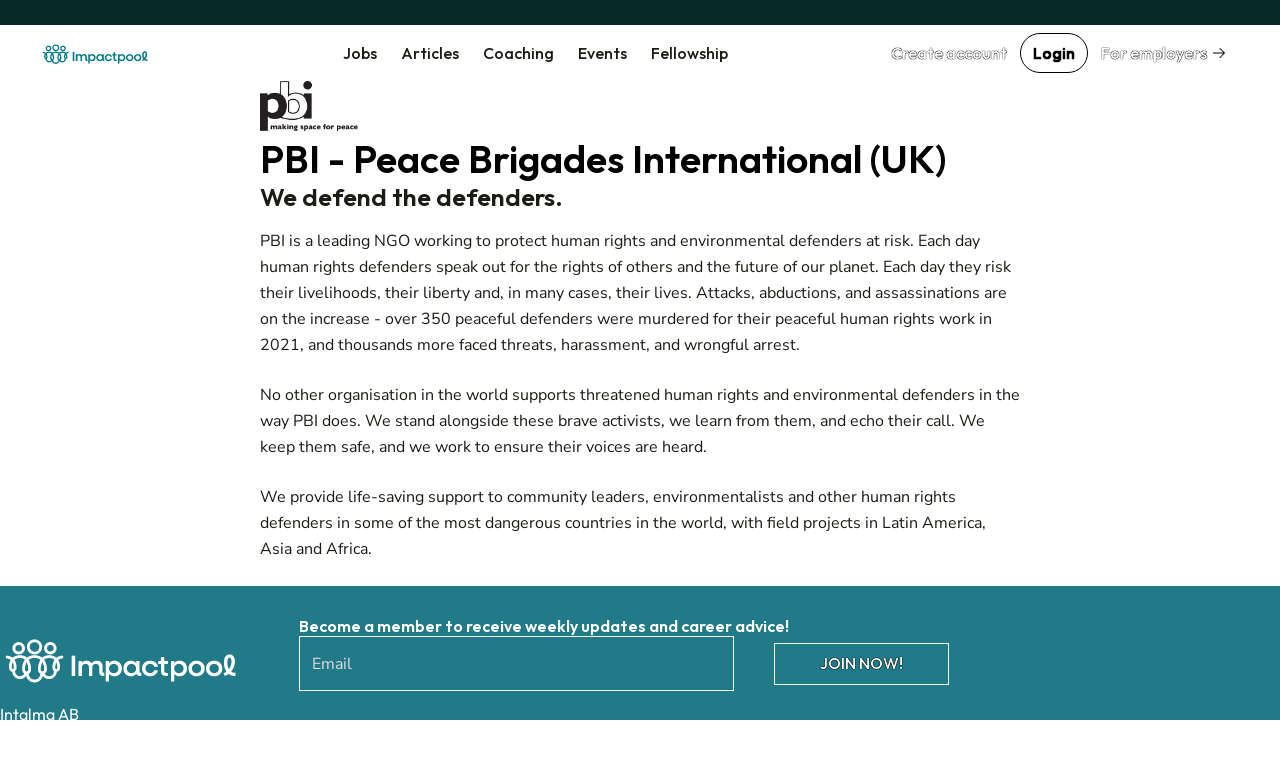

--- FILE ---
content_type: text/html; charset=utf-8
request_url: https://www.google.com/recaptcha/api2/aframe
body_size: 268
content:
<!DOCTYPE HTML><html><head><meta http-equiv="content-type" content="text/html; charset=UTF-8"></head><body><script nonce="95ZPgCAdfS2zr3cQmPF_VA">/** Anti-fraud and anti-abuse applications only. See google.com/recaptcha */ try{var clients={'sodar':'https://pagead2.googlesyndication.com/pagead/sodar?'};window.addEventListener("message",function(a){try{if(a.source===window.parent){var b=JSON.parse(a.data);var c=clients[b['id']];if(c){var d=document.createElement('img');d.src=c+b['params']+'&rc='+(localStorage.getItem("rc::a")?sessionStorage.getItem("rc::b"):"");window.document.body.appendChild(d);sessionStorage.setItem("rc::e",parseInt(sessionStorage.getItem("rc::e")||0)+1);localStorage.setItem("rc::h",'1769341882783');}}}catch(b){}});window.parent.postMessage("_grecaptcha_ready", "*");}catch(b){}</script></body></html>

--- FILE ---
content_type: text/css
request_url: https://www.impactpool.org/assets/application-3ce946bc.css
body_size: 33205
content:
:root{--lightness-diff-1-100: 0.42;--lightness-diff-1-200: 0.3662;--lightness-diff-1-300: 0.3223;--lightness-diff-1-400: 0;--lightness-diff-1-500: -0.0378;--lightness-diff-1-600: -0.0762;--lightness-diff-1-700: -0.0958;--lightness-diff-1-800: -0.1838;--lightness-diff-1-900: -0.2226;--chroma-diff-1-100: -0.081;--chroma-diff-1-200: -0.068;--chroma-diff-1-300: -0.051;--chroma-diff-1-400: 0;--chroma-diff-1-500: 0;--chroma-diff-1-600: 0;--chroma-diff-1-700: 0;--chroma-diff-1-800: 0;--chroma-diff-1-900: 0;--lightness-diff-2-100: 0.1799;--lightness-diff-2-200: 0.1629;--lightness-diff-2-300: 0;--lightness-diff-2-400: -0.1097;--lightness-diff-2-500: -0.1599;--lightness-diff-2-600: -0.2112;--lightness-diff-2-700: -0.2373;--lightness-diff-2-800: -0.2629;--lightness-diff-2-900: -0.4011;--chroma-diff-2-100: 0;--chroma-diff-2-200: 0;--chroma-diff-2-300: 0;--chroma-diff-2-400: 0.070;--chroma-diff-2-500: 0.055;--chroma-diff-2-600: 0.040;--chroma-diff-2-700: 0.032;--chroma-diff-2-800: 0.057;--chroma-diff-2-900: -0.020;--lightness-diff-3-100: 0.042;--lightness-diff-3-200: 0.03662;--lightness-diff-3-300: 0;--lightness-diff-3-400: -0.1097;--lightness-diff-3-500: -0.1599;--lightness-diff-3-600: -0.2112;--lightness-diff-3-700: -0.2373;--lightness-diff-3-800: -0.2629;--lightness-diff-3-900: -0.4011;--chroma-diff-3-100: 0;--chroma-diff-3-200: 0;--chroma-diff-3-300: 0;--chroma-diff-3-400: 0.025;--chroma-diff-3-500: 0.014;--chroma-diff-3-600: 0.002;--chroma-diff-3-700: -0.002;--chroma-diff-3-800: -0.003;--chroma-diff-3-900: -0.044;--color-brand: oklch(0.5347 0.082 209.35);--color-brand-100: oklch(from var(--color-brand) clamp(0.31, 0.5347 + var(--lightness-diff-1-100), 0.98) calc(c + var(--chroma-diff-1-100)) h);--color-brand-200: oklch(from var(--color-brand) clamp(0.31, 0.5347 + var(--lightness-diff-1-200), 0.98) calc(c + var(--chroma-diff-1-200)) h);--color-brand-300: oklch(from var(--color-brand) clamp(0.31, 0.5347 + var(--lightness-diff-1-300), 0.98) calc(c + var(--chroma-diff-1-300)) h);--color-brand-400: oklch(from var(--color-brand) clamp(0.31, 0.5347 + var(--lightness-diff-1-400), 0.98) calc(c + var(--chroma-diff-1-400)) h);--color-brand-500: oklch(from var(--color-brand) clamp(0.31, 0.5347 + var(--lightness-diff-1-500), 0.98) calc(c + var(--chroma-diff-1-500)) h);--color-brand-600: oklch(from var(--color-brand) clamp(0.31, 0.5347 + var(--lightness-diff-1-600), 0.98) calc(c + var(--chroma-diff-1-600)) h);--color-brand-700: oklch(from var(--color-brand) clamp(0.31, 0.5347 + var(--lightness-diff-1-700), 0.98) calc(c + var(--chroma-diff-1-700)) h);--color-brand-800: oklch(from var(--color-brand) clamp(0.31, 0.5347 + var(--lightness-diff-1-800), 0.98) calc(c + var(--chroma-diff-1-800)) h);--color-brand-900: oklch(from var(--color-brand) clamp(0.31, 0.5347 + var(--lightness-diff-1-900), 0.98) calc(c + var(--chroma-diff-1-900)) h);--color-gray: oklch(0.4405 0.037 245.77);--color-gray-100: oklch(from var(--color-gray) clamp(0.31, 0.4405 + var(--lightness-diff-1-100), 0.98) calc(c + var(--chroma-diff-1-100)) h);--color-gray-200: oklch(from var(--color-gray) clamp(0.31, 0.4405 + var(--lightness-diff-1-200), 0.98) calc(c + var(--chroma-diff-1-200)) h);--color-gray-300: oklch(from var(--color-gray) clamp(0.31, 0.4405 + var(--lightness-diff-1-300), 0.98) calc(c + var(--chroma-diff-1-300)) h);--color-gray-400: oklch(from var(--color-gray) clamp(0.31, 0.4405 + var(--lightness-diff-1-400), 0.98) calc(c + var(--chroma-diff-1-400)) h);--color-gray-500: oklch(from var(--color-gray) clamp(0.31, 0.4405 + var(--lightness-diff-1-500), 0.98) calc(c + var(--chroma-diff-1-500)) h);--color-gray-600: oklch(from var(--color-gray) clamp(0.31, 0.4405 + var(--lightness-diff-1-600), 0.98) calc(c + var(--chroma-diff-1-600)) h);--color-gray-700: oklch(from var(--color-gray) clamp(0.31, 0.4405 + var(--lightness-diff-1-700), 0.98) calc(c + var(--chroma-diff-1-700)) h);--color-gray-800: oklch(from var(--color-gray) clamp(0.31, 0.4405 + var(--lightness-diff-1-800), 0.98) calc(c + var(--chroma-diff-1-800)) h);--color-gray-900: oklch(from var(--color-gray) clamp(0.31, 0.4405 + var(--lightness-diff-1-900), 0.98) calc(c + var(--chroma-diff-1-900)) h);--color-light-gray: oklch(0.9394 0.008 228.86);--color-light-gray-100: oklch(from var(--color-light-gray) clamp(0.31, 0.9394 + var(--lightness-diff-1-100), 0.98) calc(c + var(--chroma-diff-1-100)) h);--color-light-gray-200: oklch(from var(--color-light-gray) clamp(0.31, 0.9394 + var(--lightness-diff-1-200), 0.98) calc(c + var(--chroma-diff-1-200)) h);--color-light-gray-300: oklch(from var(--color-light-gray) clamp(0.31, 0.9394 + var(--lightness-diff-1-300), 0.98) calc(c + var(--chroma-diff-1-300)) h);--color-light-gray-400: oklch(from var(--color-light-gray) clamp(0.31, 0.9394 + var(--lightness-diff-1-400), 0.98) calc(c + var(--chroma-diff-1-400)) h);--color-light-gray-500: oklch(from var(--color-light-gray) clamp(0.31, 0.9394 + var(--lightness-diff-1-500), 0.98) calc(c + var(--chroma-diff-1-500)) h);--color-light-gray-600: oklch(from var(--color-light-gray) clamp(0.31, 0.9394 + var(--lightness-diff-1-600), 0.98) calc(c + var(--chroma-diff-1-600)) h);--color-light-gray-700: oklch(from var(--color-light-gray) clamp(0.31, 0.9394 + var(--lightness-diff-1-700), 0.98) calc(c + var(--chroma-diff-1-700)) h);--color-light-gray-800: oklch(from var(--color-light-gray) clamp(0.31, 0.9394 + var(--lightness-diff-1-800), 0.98) calc(c + var(--chroma-diff-1-800)) h);--color-light-gray-900: oklch(from var(--color-light-gray) clamp(0.31, 0.9394 + var(--lightness-diff-1-900), 0.98) calc(c + var(--chroma-diff-1-900)) h);--color-green: oklch(0.8621 0.197 138.23);--color-green-100: oklch(from var(--color-green) clamp(0.31, 0.8621 + var(--lightness-diff-1-100), 0.98) calc(c + var(--chroma-diff-1-100)) h);--color-green-200: oklch(from var(--color-green) clamp(0.31, 0.8621 + var(--lightness-diff-1-200), 0.98) calc(c + var(--chroma-diff-1-200)) h);--color-green-300: oklch(from var(--color-green) clamp(0.31, 0.8621 + var(--lightness-diff-1-300), 0.98) calc(c + var(--chroma-diff-1-300)) h);--color-green-400: oklch(from var(--color-green) clamp(0.31, 0.8621 + var(--lightness-diff-1-400), 0.98) calc(c + var(--chroma-diff-1-400)) h);--color-green-500: oklch(from var(--color-green) clamp(0.31, 0.8621 + var(--lightness-diff-1-500), 0.98) calc(c + var(--chroma-diff-1-500)) h);--color-green-600: oklch(from var(--color-green) clamp(0.31, 0.8621 + var(--lightness-diff-1-600), 0.98) calc(c + var(--chroma-diff-1-600)) h);--color-green-700: oklch(from var(--color-green) clamp(0.31, 0.8621 + var(--lightness-diff-1-700), 0.98) calc(c + var(--chroma-diff-1-700)) h);--color-green-800: oklch(from var(--color-green) clamp(0.31, 0.8621 + var(--lightness-diff-1-800), 0.98) calc(c + var(--chroma-diff-1-800)) h);--color-green-900: oklch(from var(--color-green) clamp(0.31, 0.8621 + var(--lightness-diff-1-900), 0.98) calc(c + var(--chroma-diff-1-900)) h);--color-red: oklch(0.783 0.115 31.64);--color-red-100: oklch(from var(--color-red) clamp(0.31, 0.783 + var(--lightness-diff-2-100), 0.98) calc(c + var(--chroma-diff-2-100)) h);--color-red-200: oklch(from var(--color-red) clamp(0.31, 0.783 + var(--lightness-diff-2-200), 0.98) calc(c + var(--chroma-diff-2-200)) h);--color-red-300: oklch(from var(--color-red) clamp(0.31, 0.783 + var(--lightness-diff-2-300), 0.98) calc(c + var(--chroma-diff-2-300)) h);--color-red-400: oklch(from var(--color-red) clamp(0.31, 0.783 + var(--lightness-diff-2-400), 0.98) calc(c + var(--chroma-diff-2-400)) h);--color-red-500: oklch(from var(--color-red) clamp(0.31, 0.783 + var(--lightness-diff-2-500), 0.98) calc(c + var(--chroma-diff-2-500)) h);--color-red-600: oklch(from var(--color-red) clamp(0.31, 0.783 + var(--lightness-diff-2-600), 0.98) calc(c + var(--chroma-diff-2-600)) h);--color-red-700: oklch(from var(--color-red) clamp(0.31, 0.783 + var(--lightness-diff-2-700), 0.98) calc(c + var(--chroma-diff-2-700)) h);--color-red-800: oklch(from var(--color-red) clamp(0.31, 0.783 + var(--lightness-diff-2-800), 0.98) calc(c + var(--chroma-diff-2-800)) h);--color-red-900: oklch(from var(--color-red) clamp(0.31, 0.783 + var(--lightness-diff-2-900), 0.98) calc(c + var(--chroma-diff-2-900)) h);--color-yellow: oklch(0.8901 0.132 91.95);--color-yellow-100: oklch(from var(--color-yellow) clamp(0.31, 0.8901 + var(--lightness-diff-2-100), 0.98) calc(c + var(--chroma-diff-2-100)) h);--color-yellow-200: oklch(from var(--color-yellow) clamp(0.31, 0.8901 + var(--lightness-diff-2-200), 0.98) calc(c + var(--chroma-diff-2-200)) h);--color-yellow-300: oklch(from var(--color-yellow) clamp(0.31, 0.8901 + var(--lightness-diff-2-300), 0.98) calc(c + var(--chroma-diff-2-300)) h);--color-yellow-400: oklch(from var(--color-yellow) clamp(0.31, 0.8901 + var(--lightness-diff-2-400), 0.98) calc(c + var(--chroma-diff-2-400)) h);--color-yellow-500: oklch(from var(--color-yellow) clamp(0.31, 0.8901 + var(--lightness-diff-2-500), 0.98) calc(c + var(--chroma-diff-2-500)) h);--color-yellow-600: oklch(from var(--color-yellow) clamp(0.31, 0.8901 + var(--lightness-diff-2-600), 0.98) calc(c + var(--chroma-diff-2-600)) h);--color-yellow-700: oklch(from var(--color-yellow) clamp(0.31, 0.8901 + var(--lightness-diff-2-700), 0.98) calc(c + var(--chroma-diff-2-700)) h);--color-yellow-800: oklch(from var(--color-yellow) clamp(0.31, 0.8901 + var(--lightness-diff-2-800), 0.98) calc(c + var(--chroma-diff-2-800)) h);--color-yellow-900: oklch(from var(--color-yellow) clamp(0.31, 0.8901 + var(--lightness-diff-2-900), 0.98) calc(c + var(--chroma-diff-2-900)) h);--color-blue: oklch(0.7459 0.125 241.02);--color-blue-100: oklch(from var(--color-blue) clamp(0.31, 0.7459 + var(--lightness-diff-3-100), 0.98) calc(c + var(--chroma-diff-3-100)) h);--color-blue-200: oklch(from var(--color-blue) clamp(0.31, 0.7459 + var(--lightness-diff-3-200), 0.98) calc(c + var(--chroma-diff-3-200)) h);--color-blue-300: oklch(from var(--color-blue) clamp(0.31, 0.7459 + var(--lightness-diff-3-300), 0.98) calc(c + var(--chroma-diff-3-300)) h);--color-blue-400: oklch(from var(--color-blue) clamp(0.31, 0.7459 + var(--lightness-diff-3-400), 0.98) calc(c + var(--chroma-diff-3-400)) h);--color-blue-500: oklch(from var(--color-blue) clamp(0.31, 0.7459 + var(--lightness-diff-3-500), 0.98) calc(c + var(--chroma-diff-3-500)) h);--color-blue-600: oklch(from var(--color-blue) clamp(0.31, 0.7459 + var(--lightness-diff-3-600), 0.98) calc(c + var(--chroma-diff-3-600)) h);--color-blue-700: oklch(from var(--color-blue) clamp(0.31, 0.7459 + var(--lightness-diff-3-700), 0.98) calc(c + var(--chroma-diff-3-700)) h);--color-blue-800: oklch(from var(--color-blue) clamp(0.31, 0.7459 + var(--lightness-diff-3-800), 0.98) calc(c + var(--chroma-diff-3-800)) h);--color-blue-900: oklch(from var(--color-blue) clamp(0.31, 0.7459 + var(--lightness-diff-3-900), 0.98) calc(c + var(--chroma-diff-3-900)) h)}::backdrop{--ip-color-black:#000000}:root{--ip-color-black:#000000;--ip-color-white:#ffffff;--ip-color-success-75:#3D843D;--ip-color-success-100:#5CB85C;--ip-color-success-125:#D3F1D3;--ip-color-info-75:#2184A0;--ip-color-info-100:#5BC0DE;--ip-color-info-125:#D4F5FF;--ip-color-warning-75:#DB9530;--ip-color-warning-100:#F0AD4E;--ip-color-warning-125:#FFF3CD;--ip-color-danger-75:#C9302C;--ip-color-danger-100:#D9534F;--ip-color-danger-125:#F9DBDA;--ip-color-neutral-25:#404040;--ip-color-neutral-50:#555555;--ip-color-neutral-75:#6B6B6B;--ip-color-neutral-100:#808080;--ip-color-neutral-125:#A2A2A2;--ip-color-neutral-150:#C4C4C4;--ip-color-neutral-175:#E6E6E6;--ip-color-neutral-200:#F1F8F8;--ip-color-main-25:#062929;--ip-color-main-50:#1B5154;--ip-color-main-75:#246771;--ip-color-main-100:#24818F;--ip-color-main-125:#569F9D;--ip-color-main-150:#95C6C5;--ip-color-main-175:#CAE2E2;--ip-color-main-200:#E9F3F3;--ip-color-plus-25:#323130;--ip-color-plus-50:#5C4536;--ip-color-plus-75:#C97732;--ip-color-plus-100:#FF9950;--ip-color-plus-125:#FFB278;--ip-color-plus-150:#FFCCA5;--ip-color-plus-175:#FFE8D6;--ip-color-plus-200:#FFE8D6;--ip-color-action-75:#850000;--ip-color-action-100:#AD0000;--ip-color-action-125:#D73A32;--ip-color-accent-75:#842224;--ip-color-accent-100:#FF4447;--ip-color-accent-125:#FF8E90;--ip-color-gradient-main-base: linear-gradient(90deg, var(--ip-color-main-125) 0%, var(--ip-color-main-75) 100%);--ip-color-gradient-fellowship: linear-gradient(90deg, var(--ip-color-plus-125) 0%, var(--ip-color-plus-75) 100%);--ip-color-blue-75:#0243AA;--ip-color-blue-100:#0259E3;--ip-color-blue-125:#4183EA;--ip-color-velvet-75:#6A2375;--ip-color-velvet-100:#8D2E9C;--ip-color-velvet-125:#8D2E9C;--ip-color-brown-75:#804006;--ip-color-brown-100:#BD5B00;--ip-color-brown-125:#BD5B00;--ip-color-dataviz-1:#004444;--ip-color-dataviz-2:#105664;--ip-color-dataviz-3:#207785;--ip-color-dataviz-4:#3F99A7;--ip-color-dataviz-5:#65BBCA;--ip-color-dataviz-6:#9ADCE8;--ip-color-dataviz-7:#601200;--ip-color-dataviz-8:#853209;--ip-color-dataviz-9:#AB5212;--ip-color-dataviz-10:#CD762C;--ip-color-dataviz-11:#ED9B51;--ip-color-dataviz-12:#FCC796;--ip-color-lime-green-base: #8CEF67;--ip-color-lime-green-2: #6BBF4B;--ip-color-lime-green-3: #478231;--ip-color-b2b-grey-primary-base: #425566;--ip-color-b2b-grey-primary-2: #6F90AD;--ip-color-b2b-secondary-base: #E6EEEF;--ip-color-b2b-secondary-2: #BFC9C9}:root{-webkit-font-smoothing:antialiased;-moz-osx-font-smoothing:grayscale}@font-face{font-family:"Outfit";font-optical-sizing:auto;src:local(""),url("/assets/outfit/Outfit[wght]-315ac189.woff2") format("woff2")}@font-face{font-family:"Nunito Sans";font-optical-sizing:auto;font-variation-settings:"wdth" 100,"YTLC" 500;src:local(""),url("/assets/nunito-sans/NunitoSans-d2bdf3ba.woff2") format("woff2")}@font-face{font-family:"Nunito Sans Italic";font-optical-sizing:auto;font-variation-settings:"wdth" 100,"YTLC" 500;src:local(""),url("/assets/nunito-sans/NunitoSans-Italic-1b907919.woff2") format("woff2")}@font-face{font-family:"Merriweather";font-style:normal;font-weight:400;src:local(""),url("/assets/merriweather/merriweather-v30-latin-regular-ecaacd44.woff2") format("woff2"),url("/assets/merriweather/merriweather-v30-latin-regular-a2cd21f7.woff") format("woff")}@font-face{font-family:"Merriweather";font-style:normal;font-weight:700;src:local(""),url("/assets/merriweather/merriweather-v30-latin-700-d6b8f188.woff2") format("woff2"),url("/assets/merriweather/merriweather-v30-latin-700-14a3dd23.woff") format("woff")}@font-face{font-family:"Roboto Slab";font-style:normal;font-weight:400;src:local(""),url("/assets/roboto-slab/roboto-slab-v24-latin-regular-8cd217ec.woff2") format("woff2"),url("/assets/roboto-slab/roboto-slab-v24-latin-regular-9c4d8e5c.woff") format("woff")}*{font-size:16px}h1{font-size:36px}h2{font-size:30px}h3{font-size:20px}h4{font-size:18px}h1 *,h2 *,h3 *,h4 *,p *{font-size:inherit}p{font-size:16px}p.lead{line-height:1.5em;font-size:1.3em;margin-bottom:50px}p.lead *{font-size:inherit}p.large{font-size:1.2em}p.large *{font-size:inherit}p.danger{color:#d9534f}p.danger *{color:inherit}span.strong-emphasis{font-weight:600;font-size:inherit;font-style:italic}.ellipsis-text{position:relative;max-width:100%;text-align:left}.fa-trash-o.blocked:before{content:"x"}p.has-error,span.has-error{color:darkred}a{color:#0265dc;text-decoration:none}a.nounderline:hover,a.nounderline:active{text-decoration:none}dialog{border:none;position:relative;z-index:100}dialog[fixed]{position:fixed}dialog a.close{position:absolute;top:10px;right:10px;color:#0265dc;opacity:1}dialog::backdrop{background:rgba(0,0,0,.5)}.fa-icon-replacement{height:15px;width:15px}.fa-icon-replacement.fa-times-replacement{-webkit-mask:url("/assets/icons/font-awesome/times-2b2b2429.svg") no-repeat 50% 50%;mask:url("/assets/icons/font-awesome/times-2b2b2429.svg") no-repeat 50% 50%;-webkit-mask-size:cover;mask-size:cover}.fa-icon-replacement.fa-times-replacement[color=red]{background-color:#ff4447;height:21px;width:21px}.fa-icon-replacement.fa-times-replacement[color=red]:hover{background-color:#000}.inline{display:inline}.float-right{float:right}.border{border-width:1px}.border-0{border-width:0}.border-b{border-bottom-width:1px}.border-main-lighter{border-color:var(--ip-panel-border-color, var(--ip-color-main-175))}.border-dashed{border-style:dashed}.mb-5{margin-bottom:24px}.mr-2{margin-right:8px}.p-4{padding:16px}.pt-4{padding-top:16px}.pb-4{padding-bottom:16px}.social-share-button .ssb-icon{background-position:center center;background-repeat:no-repeat;background-size:18px 18px;display:inline-block;height:18px;width:18px}.social-share-button .ssb-twitter{background-image:url("/assets/social-share-button/twitterx-81d5158f.svg")}.social-share-button .ssb-facebook{background-image:url("/assets/social-share-button/facebook-980b1deb.svg")}.social-share-button .ssb-google_bookmark{background-image:url("/assets/social-share-button/google_bookmark-5372aea2.svg")}.social-share-button .ssb-weibo{background-image:url("/assets/social-share-button/weibo-8bcabedd.svg")}.social-share-button .ssb-qq{background-image:url("/assets/social-share-button/qq-6aaea0a9.svg")}.social-share-button .ssb-delicious{background-image:url("/assets/social-share-button/delicious-860e3f85.svg")}.social-share-button .ssb-linkedin{background-image:url("/assets/social-share-button/linkedin-a11fd33f.svg")}.social-share-button .ssb-tumblr{background-image:url("/assets/social-share-button/tumblr-a3430589.svg")}.social-share-button .ssb-pinterest{background-image:url("/assets/social-share-button/pinterest-08fbed46.svg")}.social-share-button .ssb-douban{background-image:url("/assets/social-share-button/douban-3ec395e8.svg")}.social-share-button .ssb-wechat{background-image:url("/assets/social-share-button/wechat-d1b4d12e.svg")}.social-share-button .ssb-email{background-image:url("/assets/social-share-button/email-e7460967.svg")}.social-share-button .ssb-vkontakte{background-image:url("/assets/social-share-button/vkontakte-6e3ccd71.svg")}.social-share-button .ssb-odnoklassniki{background-image:url("/assets/social-share-button/odnoklassniki-b64e8a6d.svg")}.social-share-button .ssb-xing{background-image:url("/assets/social-share-button/xing-57adc4e9.svg")}.social-share-button .ssb-reddit{background-image:url("/assets/social-share-button/reddit-b96265f4.svg")}.social-share-button .ssb-hacker_news{background-image:url("/assets/social-share-button/hacker_news-e8631512.svg")}.social-share-button .ssb-telegram{background-image:url("/assets/social-share-button/telegram-b7b64195.svg")}.social-share-button .ssb-whatsapp_app,.social-share-button .ssb-whatsapp_web{background-image:url("/assets/social-share-button/whatsapp-4535b654.svg")}.ss-wechat-dialog{width:300px;position:fixed;background:#fff;padding:15px;border-radius:3px;box-shadow:0 2px 15px rgba(0,0,0,.15);z-index:11001;font-size:14px;line-height:1.2em}.ss-wechat-dialog .wechat-popup-header{font-weight:600}.ss-wechat-dialog .wechat-dialog-qr{text-align:center;margin:25px 0}.ss-wechat-dialog .wechat-popup-close{width:16px;height:16px;position:absolute;right:10px;top:10px;color:#999;text-decoration:none;font-size:16px}.ss-wechat-dialog .wechat-popup-footer{text-align:left;line-height:22px;color:#666}.container.main-container,.container-fluid.main-container,.fluid-container.main-container{padding-bottom:55px}.container.main-container.no-padding-top,.container-fluid.main-container.no-padding-top,.fluid-container.main-container.no-padding-top{padding-top:0}.scrollable-container{border-radius:6px;border:thin solid #217a87;box-shadow:0 0 1px 2px #f2f8f8 inset;overflow-y:scroll;padding:12px}.scrollable-container.fixed-height{height:200px}.container-flex{display:flex}.row.equal-height{display:flex;flex-wrap:wrap}.row.equal-height.no-wrap{flex-wrap:nowrap}.row.equal-height.no-wrap-row{flex-direction:row;flex-wrap:nowrap}.row.equal-height>[class*=col-]{align-items:stretch;display:flex;flex-direction:column;margin-bottom:1em}.row.equal-height>[class*=col-].no-grow{flex-grow:0}.row.vertical-align-center{align-items:center;display:flex;-webkit-flex:1 1 auto}.row.no-margin{margin-left:0;margin-right:0}.row-centered{justify-content:center;text-align:center}.row-centered [class*=col-].col-centered{display:inline-block;float:none;margin-left:-2px;margin-right:-2px}[class*=col-].no-padding-left{padding-left:0}.no-padding-h{padding-left:0;padding-right:0}.separator{display:table-cell;margin:0 10px;vertical-align:middle}.with-margin-h-md{margin-bottom:20px;margin-top:20px}.with-margin-h-lg{margin-bottom:50px;margin-top:50px}.with-margin-h-xl{margin-bottom:80px;margin-top:80px}.with-margin-top-sm{margin-top:10px}.with-margin-top-md{margin-top:20px}.with-margin-top-lg{margin-top:50px}.with-margin-top-xl{margin-top:80px}.with-margin-bottom-sm{margin-bottom:10px}.with-margin-bottom-md{margin-bottom:20px}.with-margin-bottom-lg{margin-bottom:50px}.auto-margin-h{margin-left:auto;margin-right:auto}.with-margin-right-md{margin-right:20px}.no-margin-top{margin-top:0}.with-margin-right-xs{margin-right:4px}.with-margin-left-xs{margin-left:4px}.with-padding-right-sm{padding-right:6px}.with-padding-left-sm{padding-left:6px}a.show-more-link{display:block;margin-top:20px}a.action-button{color:#fff}.context-help-link{color:#ff8e90;font-size:.8em}.context-help-link:hover{cursor:pointer}div.context-help-text,p.context-help-text{background-color:#fff;border-radius:2px;border:thin solid #ff8e90;font-style:normal;left:15px;padding:6px 12px;position:absolute;right:15px;z-index:10}header{margin-top:50px;text-align:center}.copyright-notice{color:#95c6c5;font-style:italic;text-align:center}img{max-width:100%}img.full-width{width:100%}img .flag{display:inline;height:1em;margin-left:10px;vertical-align:baseline}.clickable{box-shadow:0 4px 8px #104344}.clickable:hover{box-shadow:none}.video-container{aspect-ratio:16/9}iframe{width:100%}iframe .video-wrapper{width:100%}.video-player-overlay{background-color:rgba(202,226,226,.9);display:none;height:100%;left:0;position:fixed;top:0;width:100%;z-index:100}.video-player-overlay .overlay-container{height:60%;left:10%;position:fixed;top:20%;width:80%}.video-player-overlay .overlay-container .fa{font-size:2em}.video-player-overlay .overlay-container iframe{box-shadow:0 0 8px 2px #217a87}blockquote footer{background-color:inherit}blockquote footer cite{color:inherit}#Copyright{font-style:italic;margin:0 20px;text-align:center}.selector{cursor:pointer}.inline{display:inline-block}.small{font-size:.9em}.disabled{color:#bcbcbc}.success{color:#5cb85c}.danger{color:#d9534f}.animated{animation:all .8s cubic-bezier(0.23, 1, 0.32, 1)}ul.no-bullet{padding-left:0}ul.no-bullet li{list-style:none}table td,table th{padding-left:6px;padding-right:6px}.media .media-left{color:#217a87}.with-menu{margin-top:100px}.with-margin{margin-top:30px}.large{font-size:large}.dark{color:#272e31}.medium-dark *{color:#bdc3c7}.center{text-align:center}.rtl{direction:rtl}.destroyer{margin-left:6px}.error{color:red}.turbo-progress-bar{background-color:#062929;height:25px}turbo-frame[busy]{filter:opacity(0.7)}html{scroll-behavior:smooth;scroll-padding-top:7rem}body{font-family:"Outfit",sans-serif}body:has(dialog[open]){overflow:hidden}#career-resource-banner{animation:.5s ease-out 0s 1 slideInFromBottom;position:fixed;bottom:0;background-color:rgba(16,67,68,.95);color:#f2f8f8;z-index:1000;text-align:left;transition:bottom .5s ease-in,visibility .5s ease-out;border-top:thin solid #217a87}#career-resource-banner h1{font-size:28px;display:inline-block;margin-right:20px}#career-resource-banner a{color:inherit;text-decoration:underline}#career-resource-banner .select-option{font-size:28px;padding:10px;text-decoration:underline;color:#f2f8f8}.feedback-close{float:right;color:#f2f8f8;font-size:24px}@keyframes slideInFromBottom{0%{transform:translateY(100%)}100%{transform:translateY(0)}}#cookies-banner{animation:.5s ease-out 0s 1 slideInFromBottom;position:fixed;bottom:0;width:100vw;background-color:rgba(202,226,226,.95);z-index:1000;padding:24px;text-align:center;transition:bottom .5s ease-in,visibility .5s ease-out;border-top:thin solid #217a87}footer *{font-family:"Outfit",sans-serif;color:#fff}footer{background-color:#217a87;color:#fff}@media(max-width: 768px){footer{font-size:large}}footer.main-footer{padding:30px 0;margin:0}footer .container{padding-top:20px}footer h4{text-transform:uppercase;padding:10px 0;color:#fff}footer ul{margin-left:0;padding-left:0}footer ul li{list-style:none;padding-bottom:10px}footer ul li.footer-logo{position:relative;padding-right:30px}footer ul li.footer-logo img{width:100%;height:auto;padding:0;margin:auto}footer .subscribe-to-newslist .form-inline{padding-top:10px}footer .subscribe-to-newslist input[type=email]::-webkit-input-placeholder{color:#ddd}footer .subscribe-to-newslist input[type=email]:-moz-placeholder{color:#ddd;opacity:1}footer .subscribe-to-newslist input[type=email]::-moz-placeholder{color:#ddd;opacity:1}footer .subscribe-to-newslist input[type=email]:-ms-input-placeholder{color:#ddd}footer .subscribe-to-newslist input[type=email]{border-radius:0;background-color:#217a87;border:solid 1px #fff;color:#fff;padding:10px 12px;box-sizing:border-box;box-shadow:none;transition:box-shadow .3s,border .3s}footer .subscribe-to-newslist input[type=email]:-webkit-autofill{-webkit-box-shadow:0 0 0 1000px #217a87 inset !important;-moz-box-shadow:0 0 0 1000px #217a87 inset !important;box-shadow:0 0 0 1000px #217a87 inset !important;-webkit-text-fill-color:#fff;color:#fff}@media(max-width: 768px){footer .subscribe-to-newslist input[type=email]{height:42px;width:100%}}@media(min-width: 769px){footer .subscribe-to-newslist input[type=email]{width:50%;height:55px}}footer .subscribe-to-newslist .subscribe-button{border-radius:0;background-color:#217a87;text-transform:uppercase;border:solid 1px #fff;cursor:pointer;backface-visibility:hidden;-webkit-tap-highlight-color:rgba(0,0,0,0);transition:background .15s ease,line-height .8s cubic-bezier(0.23, 1, 0.32, 1);text-decoration:none}@media(max-width: 768px){footer .subscribe-to-newslist .subscribe-button{height:42px;margin-top:40px;width:100%}}@media(min-width: 769px){footer .subscribe-to-newslist .subscribe-button{height:42px;width:20%;margin-left:40px}}footer .subscribe-to-newslist .subscribe-button:hover{background-color:rgb(39.7178571429,146.8357142857,162.4821428571);text-decoration:none}footer .subscribe-to-newslist .subscribe-button.disabled{cursor:default;background-color:#95c6c5}footer .subscribe-to-newslist .subscribe-button.disabled:hover{cursor:default;background-color:#95c6c5}footer a{color:#fff}footer a:focus,footer a:hover{color:hsl(0,0%,90%)}@media(max-width: 768px){footer .social{text-align:center;font-size:x-large;padding-bottom:20px}}@media(max-width: 768px){footer .social h4{padding-bottom:0}}@media(min-width: 769px){footer .social h4{padding-bottom:0}}@media(max-width: 768px){footer .social ul li{display:inline;padding-right:40px}}@media(min-width: 769px){footer .social ul li{display:inline;padding-right:10px}}footer .social a:focus,footer .social a:hover{text-decoration:none}footer>.ip-layout{grid-template:[row1-start] "subscribe  subscribe" auto [row1-end] [row2-start] "social     social" auto [row2-end] [row3-start] "links      links" auto [row3-end] [row4-start] "identity   aboutus" auto [row4-end]/1fr 1fr}@media(min-width: 768px){footer>.ip-layout{grid-template:[row1-start] "identity  subscribe subscribe subscribe" auto [row1-end] [row2-start] "identity  links     links     aboutus" auto [row2-end] [row3-start] "social    links     links     aboutus" auto [row3-end]/1fr 1fr 1fr 1fr}}footer>.ip-layout h4{padding-top:0}footer>.ip-layout .footer-logo-and-address{grid-area:identity}footer>.ip-layout .footer-social{grid-area:social;text-align:center}@media(min-width: 768px){footer>.ip-layout .footer-social{text-align:left}}@media(min-width: 768px){footer>.ip-layout .footer-social h4{padding-bottom:0}}footer>.ip-layout .footer-social ul li{display:inline-block;margin:0 20px}@media(min-width: 768px){footer>.ip-layout .footer-social ul li{margin:0 10px 0 0}}footer>.ip-layout .footer-about-us{grid-area:aboutus}footer>.ip-layout .footer-newsletter-form{grid-area:subscribe}footer>.ip-layout .footer-newsletter-form p{font-size:medium;font-weight:600;text-align:center}@media(min-width: 768px){footer>.ip-layout .footer-newsletter-form p{text-align:left}}footer>.ip-layout .footer-links{grid-area:links}form .form-group{text-align:left}form .form-group.inline{display:inline-block;margin-right:20px}form .form-group.inline label{margin-right:10px}form .form-group .inline label{margin-right:10px}form .form-control.auto{display:inline;width:auto}form .mandatory:before{content:"*";margin-right:4px;color:#d9534f}form .mandatory-after:after{content:"*";margin-left:4px;color:#d9534f}form .completion:after{font-family:"FontAwesome";content:"";margin-left:4px;color:#d9534f}form .completion.valid:after{content:"";color:#5cb85c}form label{padding-top:18px}form label.no-padding-top{padding-top:0}form label.invalid{color:#d9534f}form label.checkbox-label,form label.radio-label{padding-top:0;font-weight:normal;max-width:90%}form label.radio-btn-label{display:inline-block;padding:10px 20px;margin:5px;cursor:pointer;width:200px;border-radius:0;border:1px solid #989898;text-align:center}form label.radio-btn-label:hover{background:#efefef;color:#292929}form label.radio-btn-label-active{display:inline-block;padding:10px 20px;margin:5px;cursor:pointer;width:200px;border-radius:0;border:1px solid #989898;text-align:center;background:#5ea8a7;color:#fff !important}form label.radio-btn{display:none}form input[type=checkbox],form input[type=radio]{-webkit-box-shadow:none;box-shadow:none;float:left;margin-right:10px}form input.radio-btn{display:none}form input.invalid,form select.invalid{border-color:#d9534f}form p{padding-left:12px}form p.sub-label{border-left:thin solid #257985;color:#989898;font-size:.9em;font-style:italic;margin-top:.5rem}form p.invalid-notice{color:#d9534f;font-size:.8em;margin-bottom:0}form .form-selection-review-list{border-radius:6px;border:thin dashed #95c6c5;padding:12px}form .form-selection-review-list ul{list-style:none;margin-bottom:0;padding-left:0}form [class*=fa-trash]:hover{cursor:pointer}form .form-feedback-message{display:none;position:fixed;width:100%;bottom:0;left:0;margin-bottom:0;padding:18px;font-size:1.5em;text-align:center;z-index:10}.radio-text{padding-left:12px;padding-top:8px}.dropzone{padding:48px 12px;border:thin dashed #95c6c5;border-color:var(--ip-panel-border-color, #95c6c5);color:#bcbcbc}.dropzone:hover{cursor:copy;box-shadow:none}header#JumbotronHeader{display:flex;flex-direction:column;justify-content:flex-end;background-size:cover}header#JumbotronHeader h1{padding:24px 0;margin:0;background-color:rgba(37,121,133,.9);color:#fff}.landing-page-container .container-fluid{margin-top:50px}.ip-toggler[type=checkbox]{appearance:none;background:var(--ip-color-neutral-175);border:none;border-radius:calc(var(--ip-base-unit)*9);cursor:pointer;font-size:calc(var(--ip-base-unit)*3);height:calc(var(--ip-base-unit)*3.25);margin:0;position:relative;outline:none;transition:all .2s ease-in-out;width:calc(var(--ip-base-unit)*6)}.ip-toggler[type=checkbox]:focus{outline:none}.ip-toggler[type=checkbox]::after{background:#fff;border-radius:50%;box-shadow:0 0 .25em rgba(0,0,0,.3);content:"";height:100%;left:0;position:absolute;transform:scale(0.7);transition:all .2s ease-in-out;width:calc(var(--ip-base-unit)*3.25)}.ip-toggler[type=checkbox]:checked{background:var(--ip-color-bg-default-gray)}.ip-toggler[type=checkbox]:checked::after{left:calc(100% - calc(var(--ip-base-unit) * 3.25))}.ip-toggler[type=checkbox][toggler-size=small]{height:calc(var(--ip-base-unit)*2.5);width:calc(var(--ip-base-unit)*4.5)}.ip-toggler[type=checkbox][toggler-size=small]::after{left:0;width:calc(var(--ip-base-unit)*2.5)}.ip-toggler[type=checkbox][toggler-size=small]:checked::after{left:calc(100% - calc(var(--ip-base-unit) * 2.5))}.ip-toggler[type=checkbox][disabled]{background:var(--ip-color-page-inactive);cursor:not-allowed}.ip-toggler[type=checkbox][disabled]::after{background:var(--ip-color-neutral-175)}:root{--ip-color-page-base: oklch(99.7% 0 89.88deg);--ip-color-page-weak: oklch(98.51% 0 89.88deg);--ip-color-page-subtle: oklch(95.23% 0.0029 84.56deg);--ip-color-page-inactive: oklch(95.23% 0.0029 84.56deg);--ip-color-page-opacity-strong:oklch(22.14% 0.0095 97.79deg);--ip-color-page-opacity-weak: oklch(22.14% 0.0095 97.79deg);--ip-color-bg-default: oklch(98.51% 0 89.88deg);--ip-color-bg-hover: oklch(95.23% 0.0029 84.56deg);--ip-color-bg-down: oklch(91.82% 0.0068 97.36deg);--ip-color-bg-weak-brand: var(--color-brand-100);--ip-color-bg-subtle-brand: var(--color-brand-200);--ip-color-bg-default-brand: var(--color-brand-400);--ip-color-bg-hover-brand: var(--color-brand-800);--ip-color-bg-down-brand: var(--color-brand-900);--ip-color-bg-base-neutral: oklch(99.7% 0 89.88deg);--ip-color-bg-default-neutral: oklch(98.51% 0 89.88deg);--ip-color-bg-hover-neutral: oklch(95.23% 0.0029 84.56deg);--ip-color-bg-down-neutral: oklch(91.82% 0.0068 97.36deg);--ip-color-bg-weak-neutral: var(--color-brand-100);--ip-color-bg-subtle-neutral: var(--color-brand-200);--ip-color-bg-stronger-neutral: var(--color-light-gray-500);--ip-color-bg-weak-success: #F4FAF7;--ip-color-bg-subtle-success: #E5F4ED;--ip-color-bg-stronger-success: var(--color-green-400);--ip-color-bg-default-success: #5BC9A1;--ip-color-bg-hover-success: #56BD98;--ip-color-bg-down-success: #4AA483;--ip-color-bg-weak-warning: #FEFBF5;--ip-color-bg-subtle-warning: #FDF6E8;--ip-color-bg-stronger-warning: var(--color-yellow-300);--ip-color-bg-default-warning: #F7D377;--ip-color-bg-hover-warning: #E9C770;--ip-color-bg-down-warning: #CAAC61;--ip-color-bg-inactive-neutral: oklch(95.23% 0.0029 84.56deg);--ip-color-bg-default-dark: oklch(22.14% 0.0095 97.79deg);--ip-color-bg-hover-dark: oklch(27.64% 0.0073 95.33deg);--ip-color-bg-down-dark: oklch(35.55% 0.0086 97.57deg);--ip-color-bg-weak-dark: oklch(98.51% 0 89.88deg);--ip-color-bg-subtle-dark: oklch(95.23% 0.0029 84.56deg);--ip-color-bg-weak-danger: #FCF2F2;--ip-color-bg-subtle-danger: #F7E1E2;--ip-color-bg-stronger-danger: var(--color-red-300);--ip-color-bg-default-danger: #DA1E28;--ip-color-bg-hover-danger: #CD1C26;--ip-color-bg-down-danger: #B21821;--ip-color-bg-weak-info: #F2F4FC;--ip-color-bg-subtle-info: #E1E6F8;--ip-color-bg-stronger-info: var(--color-blue-300);--ip-color-bg-default-info: #0265DC;--ip-color-bg-hover-info: #025FCF;--ip-color-bg-down-info: #0252B4;--ip-color-border-default-brand: var(--color-brand-700);--ip-color-border-base-brand: var(--color-brand-300);--ip-color-border-subtle-brand: var(--color-brand-200);--ip-color-border-strong-brand: var(--color-brand-800);--ip-color-border-strong-success: #C8E9DA;--ip-color-border-stronger-success: var(--color-green-400);--ip-color-border-default-success: #5BC9A1;--ip-color-border-default-neutral: oklch(98.51% 0 89.88deg);--ip-color-border-hover-neutral: oklch(95.23% 0.0029 84.56deg);--ip-color-border-down-neutral: oklch(91.82% 0.0068 97.36deg);--ip-color-border-strong-neutral: oklch(83.89% 0.0085 91.5deg);--ip-color-border-stronger-neutral: var(--color-light-gray-500);--ip-color-border-hover-dark: oklch(27.64% 0.0073 95.33deg);--ip-color-border-strong-warning: #FBECCE;--ip-color-border-stronger-warning: var(--color-yellow-300);--ip-color-border-default-warning: #F7D377;--ip-color-border-strong-danger: #EFBFC0;--ip-color-border-stronger-danger: var(--color-red-300);--ip-color-border-default-danger: #DA1E28;--ip-color-border-hover-danger: #CD1C26;--ip-color-border-strong-info: #BECAF0;--ip-color-border-stronger-info: var(--color-blue-300);--ip-color-border-default-info: #0265DC;--ip-color-border-hover-info: #025FCF;--ip-color-border-default-inverted: oklch(22.14% 0.0095 97.79deg);--ip-color-border-hover-inverted: oklch(27.64% 0.0073 95.33deg);--ip-color-text-base: oklch(22.14% 0.0095 97.79deg);--ip-color-text-subtle: oklch(49.48% 0.011 100.16deg);--ip-color-text-strong: oklch(15.47% 0.0045 84.57deg);--ip-color-text-inactive: oklch(62.64% 0.0106 93.64deg);--ip-color-text-base-neutral: oklch(22.14% 0.0095 97.79deg);--ip-color-text-subtle-neutral: oklch(49.48% 0.011 100.16deg);--ip-color-text-strong-neutral: oklch(15.47% 0.0045 84.57deg);--ip-color-text-inactive-neutral: oklch(62.64% 0.0106 93.64deg);--ip-color-text-base-inverted: oklch(98.51% 0 89.88deg);--ip-color-text-subtle-inverted: oklch(78.93% 0.0103 87.48deg);--ip-color-text-strong-inverted: oklch(99.7% 0 89.88deg);--ip-color-text-base-brand: var(--color-brand-700);--ip-color-text-subtle-brand: var(--color-brand-600);--ip-color-text-strong-brand: var(--color-brand-800);--ip-color-text-base-green: #3B8268;--ip-color-text-subtle-green: #4AA483;--ip-color-text-strong-green: #2B5F4C;--ip-color-text-base-yellow: #A1894D;--ip-color-text-subtle-yellow: #CAAC61;--ip-color-text-strong-yellow: #746338;--ip-color-text-base-danger: #91141B;--ip-color-text-subtle-danger: #B21821;--ip-color-text-strong-danger: #670E13;--ip-color-text-base-info: #014393;--ip-color-text-link-info: #0265DC;--ip-color-text-subtle-info: #0252B4;--ip-color-text-strong-info: #013068;--ip-color-bg-default-danger: var(--color-red-300);--ip-color-bg-default-gray: var(--color-gray-400);--ip-color-bg-default-info: var(--color-blue-300);--ip-color-bg-default-light-gray: var(--color-light-gray-400);--ip-color-bg-default-link-button: oklch(96.47% 0.014 238.01deg);--ip-color-bg-default-splash: var(--color-green-400);--ip-color-bg-default-warning: var(--color-yellow-300);--ip-color-link: oklch(0.5325 0.1985 258.29);--ip-color-morning-mist: oklch(0.8183 0.0315 140.74);--ip-color-sea-foam: oklch(0.9326 0.0783 201.86);--ip-color-tidal-pool: oklch(0.712 0.1237 211.28);--ip-color-twilight-navy: oklch(0.2402 0.0586 252.12)}.ip-loader{--ip-loader-animation-duration: 3s;aspect-ratio:1;border-radius:50%;border:4px solid rgba(0,0,0,0);flex:0 0 6px;position:relative;transform:rotate(45deg)}.ip-loader::before{content:"";animation:ip-loader-progress var(--ip-loader-animation-duration) linear 0s 1;border-radius:50%;border:4px solid var(--ip-color-text-subtle-neutral);inset:-5px;position:absolute}@keyframes ip-loader-progress{0%{clip-path:polygon(50% 50%, 0 0, 0 0, 0 0, 0 0, 0 0)}25%{clip-path:polygon(50% 50%, 0 0, 100% 0, 100% 0, 100% 0, 100% 0)}50%{clip-path:polygon(50% 50%, 0 0, 100% 0, 100% 100%, 100% 100%, 100% 100%)}75%{clip-path:polygon(50% 50%, 0 0, 100% 0, 100% 100%, 0 100%, 0 100%)}100%{clip-path:polygon(50% 50%, 0 0, 100% 0, 100% 100%, 0 100%, 0 0)}}.ip-form-group{align-items:flex-start;display:flex;gap:calc(var(--ip-base-unit)*0.5);flex:1;flex-basis:var(--ip-formgroup-width, auto);flex-direction:column;text-align:left;width:var(--ip-formgroup-width, max-content)}.ip-form-group>input:not([type=checkbox]):not([type=radio]),.ip-form-group>label,.ip-form-group>select,.ip-form-group>textarea{width:var(--ip-formgroup-width, 100%)}.ip-form-group>input[type=checkbox],.ip-form-group>input[type=radio]{margin:0}.ip-form-group>.ip-sublabel{margin-top:calc(var(--ip-base-unit)*0.5)}.ip-form-group~.ip-sublabel{margin-top:calc(var(--ip-base-unit)*-1)}.ip-form-group[direction=row]{flex-direction:row;align-items:center}.ip-form-group[direction=row] input[type=radio]{margin-right:var(--ip-base-unit)}:root{--ip-base-unit: 8px}:root{--ip-border-radius-1: calc(var(--ip-base-unit) * 0.5);--ip-border-radius-2: var(--ip-base-unit);--ip-border-radius-3: calc(var(--ip-base-unit) * 1.5);--ip-border-radius-4: calc(var(--ip-base-unit) * 2);--ip-border-radius-full: 384px}:root{--ip-padding-xxs: calc(var(--ip-base-unit) * 0.25);--ip-padding-xs: calc(var(--ip-base-unit) * 0.5);--ip-padding-sm: var(--ip-base-unit);--ip-padding-md: calc(var(--ip-base-unit) * 1.5);--ip-padding-lg: calc(var(--ip-base-unit) * 2);--ip-padding-xl: calc(var(--ip-base-unit) * 3);--ip-padding-xxl: calc(var(--ip-base-unit) * 5);--ip-padding-base: var(--ip-padding-md);--ip-padding-none: 0}#flash_frame{background-color:rgba(0,0,0,0);border:none;bottom:0;left:50%;margin:0;padding:var(--ip-base-unit);position:absolute;transform:translateX(-50%);top:unset;transition:opacity 500ms ease-out,transform 500ms ease-out,display 600ms allow-discrete;opacity:0}#flash_frame:popover-open{opacity:1;transform:translateX(-50%) translateY(-1em)}@starting-style{#flash_frame:popover-open{opacity:0;transform:translateX(-50%) translateY(0)}}.notification{display:flex;flex-direction:column;padding:12px 16px;justify-content:space-between;align-items:center;align-self:stretch;border-radius:8px;border:1px solid #becaf0;background:#f2f4fc;box-shadow:0px 1px 2px 0px rgba(0,0,0,.08)}.notification img{width:16px;height:16px}.ip-notification{--ip-typography-color: var(--ip-color-text-base-neutral);--ip-typography-color: var(--color-text-base);font-family:var(--ip-typography-family-type-body);color:var(--ip-typography-color);line-height:var(--ip-text-line-height-400);font-size:var(--ip-text-size-300);font-style:normal;font-weight:var(--ip-text-weight-semi-bold);text-transform:var(--ip-typography-transform, none)}.ip-notification:hover,.ip-notification:active{color:var(--ip-typography-color)}.ip-notification[notification-type=success]{--ip-notification-bg-color: var(--ip-color-bg-default-splash);--ip-notification-border-color: var(--ip-color-bg-default-splash);--ip-notification-title-icon: url("/assets/icons/phosphor/check-circle__regular-0b50e0f0.svg")}.ip-notification[notification-type=info]{--ip-notification-bg-color: var(--ip-color-bg-weak-info);--ip-notification-border-color: var(--ip-color-bg-default-info);--ip-notification-title-icon: url("/assets/icons/phosphor/info__regular-064f72fe.svg")}.ip-notification[notification-type=warning]{--ip-notification-bg-color: var(--ip-color-bg-default-warning);--ip-notification-border-color: var(--ip-color-bg-default-warning);--ip-notification-title-icon: url("/assets/icons/phosphor/warning__regular-0e6eb323.svg")}.ip-notification[notification-type=danger]{--ip-notification-bg-color: var(--ip-color-bg-default-danger);--ip-notification-border-color: var(--ip-color-bg-default-danger);--ip-notification-title-icon: url("/assets/icons/phosphor/x-circle__regular-15881692.svg")}.ip-notification[notification-type=neutral]{--ip-notification-bg-color: var(--ip-color-bg-default-light-gray);--ip-notification-border-color: var(--ip-color-bg-default-light-gray);--ip-notification-title-icon: url("/assets/icons/phosphor/info__regular-064f72fe.svg")}.ip-notification{align-items:center;background-color:var(--ip-notification-bg-color);border-color:var(--ip-notification-border-color);border-radius:var(--ip-border-radius-2);box-sizing:border-box;display:flex;flex-direction:column;gap:calc(var(--ip-base-unit)*0.5);justify-content:space-between;padding:calc(var(--ip-base-unit)*1.5) calc(var(--ip-base-unit)*2)}.ip-notification header{align-items:anchor-center;display:flex;flex:0 0 max-content;gap:var(--ip-base-unit);width:unset;margin-top:unset}.ip-notification header::before{content:"";display:block;width:16px;height:16px;background-image:var(--ip-notification-title-icon);background-position:center;background-repeat:no-repeat;background-size:contain}.ip-notification header .ip-loader{margin-left:calc(var(--ip-base-unit)*4)}.ip-form{scrollbar-width:none}.ip-form::-webkit-scrollbar,.ip-form ::-webkit-scrollbar{display:none !important;height:0 !important;width:0 !important;background:rgba(0,0,0,0) !important}.ip-form::-webkit-scrollbar:hover,.ip-form ::-webkit-scrollbar:hover{cursor:pointer}.ip-form::-webkit-scrollbar-thumb,.ip-form ::-webkit-scrollbar-thumb{background:rgba(0,0,0,0) !important;display:none !important}.ip-form::-webkit-scrollbar-track,.ip-form ::-webkit-scrollbar-track,.ip-form::-webkit-scrollbar{background:rgba(0,0,0,0) !important}.ip-form{-ms-overflow-style:none !important;display:flex;flex-direction:row;flex-wrap:wrap;gap:calc(var(--ip-base-unit)*2);margin:0 auto;width:100%;overflow-x:scroll;overflow-y:hidden}.ip-form[direction=column]{flex-direction:column}.ip-form input[type],.ip-form label,.ip-form .ip-sublabel,.ip-form .ip-cta{margin:0}.ip-form input[type=checkbox],.ip-form input[type=radio]{align-self:center}.ip-form input[invalid=true]{border:var(--ip-color-action-100) solid 2px}.ip-form label{display:inline-flex;text-align:left}.ip-form label[auto-save-updated]:after{animation:fadeOut;animation-duration:1.5s;animation-fill-mode:forwards;color:var(--ip-color-info-75);content:"Autosaved";font:inherit;opacity:1;position:relative;right:-5px;width:fit-content}.ip-form label[auto-save-unsaved]:after{color:var(--ip-color-action-100);content:"Unsaved";font:inherit;opacity:1;position:relative;right:-5px;width:fit-content}.ip-form p:not(.ip-sublabel){padding:0}.ip-form p{margin:0}.ip-form p.ip-hint{color:var(--ip-color-neutral-75)}.ip-form .ip-sublabel{width:100%}.ip-form:has([busy-spinner-target])[aria-busy=true] [busy-spinner-target]{position:relative}.ip-form:has([busy-spinner-target])[aria-busy=true] [busy-spinner-target]::after{background:var(--ip-color-white) url("/assets/icons/spinner-49a88df9.svg") no-repeat center center;background-size:35px;content:"";height:100%;opacity:.7;position:absolute;width:100%;z-index:99999;animation:fadein .7s cubic-bezier(1, 0, 1, 0) forwards}@keyframes fadein{0%{opacity:0}100%{opacity:.7}}.ip-form:has([busy-spinner-target])[aria-busy=true] label[busy-spinner-target]:after{background-size:contain;right:-40px;width:20px}.ip-form:not(:has([busy-spinner-target]))[aria-busy=true]:not(:has([busy-spinner-target])){position:relative}.ip-form:not(:has([busy-spinner-target]))[aria-busy=true]:not(:has([busy-spinner-target])):before{background:var(--ip-color-white) url("/assets/icons/spinner-49a88df9.svg") no-repeat center center;background-size:35px;content:"";height:100%;opacity:0;position:absolute;width:100%;z-index:99999;animation:fadein .7s cubic-bezier(1, 0, 1, 0) forwards}@keyframes fadein{0%{opacity:0}100%{opacity:.7}}.ip-form .ip-form-group{align-items:flex-start;display:flex;gap:calc(var(--ip-base-unit)*0.5);flex:1;flex-basis:var(--ip-formgroup-width, auto);flex-direction:column;text-align:left;width:var(--ip-formgroup-width, max-content)}.ip-form .ip-form-group>input:not([type=checkbox]):not([type=radio]),.ip-form .ip-form-group>label,.ip-form .ip-form-group>select,.ip-form .ip-form-group>textarea{width:var(--ip-formgroup-width, 100%)}.ip-form .ip-form-group>input[type=checkbox],.ip-form .ip-form-group>input[type=radio]{margin:0}.ip-form .ip-form-group>.ip-sublabel{margin-top:calc(var(--ip-base-unit)*0.5)}.ip-form .ip-form-group~.ip-sublabel{margin-top:calc(var(--ip-base-unit)*-1)}.ip-form .ip-form-group[direction=row]{flex-direction:row;align-items:center}.ip-form .ip-form-group[direction=row] input[type=radio]{margin-right:var(--ip-base-unit)}@keyframes fadeOut{0%{opacity:1}100%{opacity:0}}aside.buy-ebook,aside.get-a-coach,aside.join-list,aside.post-a-job{background-color:#cae2e2;padding:24px;text-align:center;border-radius:16px}aside.buy-ebook h1,aside.get-a-coach h1,aside.join-list h1,aside.post-a-job h1{font-size:22px;color:#3c3c3c}aside.buy-ebook p,aside.get-a-coach p,aside.join-list p,aside.post-a-job p{margin-top:20px}aside.vfc{margin-bottom:20px}aside.buy-ebook,aside.get-a-coach{border-radius:16px;background-color:#fff;border:thin solid #217a87;box-shadow:none}aside.buy-ebook img,aside.get-a-coach img{max-width:100px;max-height:100%;margin:20px 0}.blog-post-card{height:380px;flex:1 1 100%}@media(min-width: 768px){.blog-post-card{flex:0 0 31%;width:31%}}.blog-post-card a{height:100%}.blog-post-card .content-card{margin-top:0}.blog-post-card .content-card .header{position:relative}.blog-post-card .picture{height:260px;object-fit:cover;width:100%}.blurb{width:100%;padding:18px;flex-direction:column;justify-content:space-around;flex-grow:1;text-align:center;background-color:#fff;margin-bottom:10px}.blurb.with-margin-v{margin:10px 0}.blurb .icon{width:128px;margin:20px auto}@media(max-width: 1040px){.blurb .icon img{margin-top:4px}}.blurb h3,.blurb p{color:#217a87;margin:20px auto}.blurb h3{text-transform:uppercase}.blurb a{display:block;height:100%;width:100%}.blurb a:focus,.blurb a:hover{text-decoration:none}.action-button,.hs-button{font-family:"Outfit",sans-serif;display:inline-block;position:relative;vertical-align:top;min-width:80px;margin:20px auto;padding:12px;backface-visibility:hidden;-webkit-tap-highlight-color:rgba(0,0,0,0);transition:background .15s ease,line-height .8s cubic-bezier(0.23, 1, 0.32, 1);background-color:#ff4447;color:#fff;text-align:center;text-decoration:none;text-transform:uppercase;border:thin solid #ff4447;border-radius:3px;cursor:pointer}.action-button.depressed:not(.inactive):not(.link),.action-button:active:not(.inactive):not(.link),.action-button:hover,.action-button:focus,.hs-button.depressed:not(.inactive):not(.link),.hs-button:active:not(.inactive):not(.link),.hs-button:hover,.hs-button:focus{background-color:#ff8e90;border-color:#ff8e90;text-decoration:none;outline:none}.action-button.secondary,.hs-button.secondary{background-color:#fff;color:#ff4447}.action-button.secondary.depressed:not(.inactive):not(.link),.action-button.secondary:active:not(.inactive):not(.link),.action-button.secondary:hover,.action-button.secondary:focus,.hs-button.secondary.depressed:not(.inactive):not(.link),.hs-button.secondary:active:not(.inactive):not(.link),.hs-button.secondary:hover,.hs-button.secondary:focus{background-color:#ff8e90;color:#fff}.action-button.secondary.disabled,.action-button.secondary.disabled:hover,.action-button.secondary:disabled,.action-button.secondary:disabled:hover,.hs-button.secondary.disabled,.hs-button.secondary.disabled:hover,.hs-button.secondary:disabled,.hs-button.secondary:disabled:hover{background-color:#fff !important;color:#bcbcbc !important;border-color:#bcbcbc}.action-button.inline.fellow,.hs-button.inline.fellow{border:thin solid #fff;background-color:#fff;text-transform:uppercase;color:#ff9500}.action-button.inline.fellow.depressed:not(.inactive):not(.link),.action-button.inline.fellow:active:not(.inactive):not(.link),.action-button.inline.fellow:hover,.action-button.inline.fellow:focus,.hs-button.inline.fellow.depressed:not(.inactive):not(.link),.hs-button.inline.fellow:active:not(.inactive):not(.link),.hs-button.inline.fellow:hover,.hs-button.inline.fellow:focus{background-color:#fff}.action-button.fellow,.hs-button.fellow{background-color:#ff9500;border-color:#ff9500}.action-button.fellow.depressed:not(.inactive):not(.link),.action-button.fellow:active:not(.inactive):not(.link),.action-button.fellow:hover,.action-button.fellow:focus,.hs-button.fellow.depressed:not(.inactive):not(.link),.hs-button.fellow:active:not(.inactive):not(.link),.hs-button.fellow:hover,.hs-button.fellow:focus{background-color:#e58600;border-color:#e58600}.action-button.fellow.secondary,.hs-button.fellow.secondary{background-color:#fff;color:#ff9500}.action-button.fellow.secondary.depressed:not(.inactive):not(.link),.action-button.fellow.secondary:active:not(.inactive):not(.link),.action-button.fellow.secondary:hover,.action-button.fellow.secondary:focus,.hs-button.fellow.secondary.depressed:not(.inactive):not(.link),.hs-button.fellow.secondary:active:not(.inactive):not(.link),.hs-button.fellow.secondary:hover,.hs-button.fellow.secondary:focus{background-color:#ff9500;border-color:#ff9500;color:#fff}.action-button.white,.hs-button.white{background-color:rgba(0,0,0,0);border-color:#fff;color:#fff;border-width:1px}.action-button.white.depressed:not(.inactive):not(.link),.action-button.white:active:not(.inactive):not(.link),.action-button.white:hover,.action-button.white:focus,.hs-button.white.depressed:not(.inactive):not(.link),.hs-button.white:active:not(.inactive):not(.link),.hs-button.white:hover,.hs-button.white:focus{background-color:rgba(0,0,0,0);border-color:#fff;color:#fff;border-width:2px;margin-bottom:19px;margin-top:19px}.action-button.no-margin-bottom,.hs-button.no-margin-bottom{margin-bottom:10px}.action-button.disabled,.action-button.disabled:hover,.action-button:disabled,.action-button:disabled:hover,.hs-button.disabled,.hs-button.disabled:hover,.hs-button:disabled,.hs-button:disabled:hover{color:#989898 !important;background-color:#bcbcbc !important;border-color:#bcbcbc}.action-button.busy,.action-button.secondary.busy,.hs-button.busy,.hs-button.secondary.busy{background-color:#bcbcbc;color:#fff;border-color:#989898}.action-button.next-button:before,.hs-button.next-button:before{content:"next"}.socialButton{text-align:center;display:block;height:40px;font-size:14pt;color:#fff;line-height:40px;cursor:pointer}.socialButton.signin{width:250px}.socialButton.signup{width:300px}.socialButton:hover{opacity:.8}.socialButton:before{font-family:"FontAwesome";padding-right:10px}.socialButton:after{padding-left:10px;border-left:thin solid #fff}.socialButton.in{background-color:#0077b5}.socialButton.in:before{content:""}.socialButton.in.signin::after{content:"Sign in with LinkedIn"}.socialButton.in.signup::after{content:"Join with LinkedIn"}.socialButton.fb{background-color:#3b5998}.socialButton.fb:before{content:""}.socialButton.fb.signin::after{content:"Sign in with Facebook"}.socialButton.fb.signup::after{content:"Join for free with Facebook"}[data-toggle=tooltip]{color:#217a87}.tooltip.top .tooltip-arrow{border-top-color:#257985}.tooltip.right .tooltip-arrow{border-right-color:#257985}.tooltip.bottom .tooltip-arrow{border-bottom-color:#257985}.tooltip.left .tooltip-arrow{border-left-color:#257985}.tooltip .tooltip-inner{background-color:#fff;border:thin solid #257985;color:#257985}#employers .action-button,#employers .hs-button{border-radius:3px}.dashboard-button{display:inline-block;background-color:#104344;color:#fff;border-radius:3px;border:1px solid #104344;text-decoration:none;min-width:80px;padding:12px;text-align:center;text-transform:uppercase}.dashboard-button:hover,.dashboard-button:focus{color:#fff;text-decoration:none;outline:none;cursor:pointer;background-color:#244242}.dashboard-button.secondary:not(.disabled){background-color:#fff;color:#104344}.dashboard-button.secondary:not(.disabled):hover,.dashboard-button.secondary:not(.disabled):focus{background-color:#104344;color:#fff}.dashboard-button.disabled{background-color:#bcbcbc;border-color:#bcbcbc}.dashboard-button.disabled:hover,.dashboard-button.disabled:focus{cursor:default}.campaign-card{margin:50px auto;padding:24px 0;border-bottom:thin solid #95c6c5}@media(min-width: 768px){.campaign-card{margin-top:80px}}.campaign-card:last-child{border-bottom:none}.campaign-card h2{margin-top:0}.campaign-card-home-new{display:flex;flex-direction:column;justify-content:flex-start;align-items:flex-start;text-align:-webkit-left;text-decoration:none;width:389px;height:660px;border-radius:16px;border:1px solid var(--ip-color-bg-down-neutral);background:linear-gradient(to top, #0e4d50, #2b7c84);box-shadow:0px 10px 15px -3px rgba(0,0,0,.1),0px 4px 6px 0px rgba(0,0,0,.05);padding:40px 32px;position:relative;overflow:hidden;z-index:1}@media(max-width: 1040px){.campaign-card-home-new{width:100%;height:425px}}.campaign-card-home-new .campaign-hero-image{position:absolute;bottom:0;height:40%;width:auto;z-index:0;overflow:hidden;object-fit:cover}.campaign-card-home-new:hover{text-decoration:none}.campaign-card-home{justify-content:space-around;margin:80px 20px;padding:0;border:thin solid #217a87}@media(min-width: 768px){.campaign-card-home{margin-top:80px}}.campaign-card-home a{color:#217a87;display:flex;flex-direction:column;justify-content:space-between;height:100%}.campaign-card-home h3{padding:12px;margin:auto}@media(max-width: 320px){.campaign-card-home h3{padding:12px}}.campaign-card-home:hover a{text-decoration:none}.coach-list-item{padding-top:18px;padding-bottom:18px}.coach-list-item p{margin-bottom:0}.coach-list-item .coach-portrait{border-radius:50%;max-width:150px}.coach-list-container{list-style:none;padding:0;margin-top:calc(var(--ip-base-unit)*8)}.coach-list-container .coach-list-item{padding-block:0;width:100%}@media(min-width: 768px){.coach-list-container .coach-list-item{width:29%}}@media(min-width: 1040px){.coach-list-container .coach-list-item{width:21%}}@media(min-width: 1280px){.coach-list-container .coach-list-item{width:22%}}@supports(-webkit-appearance: none){.coach-list-item{display:flex;flex-direction:column;align-items:center;justify-content:space-around}}@supports(-moz-appearance: meterbar){.coach-list-item{display:flex;flex-direction:column;align-items:center;justify-content:space-around}}.coaching-service{padding-top:18px;padding-bottom:18px;border-bottom:thin solid #95c6c5}.coaching-service:last-child{border-bottom:none}.coaching-service .price-tag{margin-top:20px;font-size:2em;color:#217a87;font-family:"Roboto Slab",monospace}@media(min-width: 769px){.coaching-service .responsive-text-align{text-align:left}}#comments-section{border:1px solid #d3d3d3}#comments-section #newcomment{padding:10px;background:none;margin-bottom:10px}#comments-section #newcomment form{display:flex;flex-direction:row;align-items:flex-end;margin-left:10px}#comments-section #newcomment form textarea{background:none;width:80%;border-color:#eee}#comments-section #newcomment form textarea:focus{border-color:none;box-shadow:none;-webkit-box-shadow:none}#comments-section #scrollablecommentcontainer{padding:1rem}#comments-section h3{margin-left:10px}#commentContainer #commentcontent #comment_header span{font-size:13px}#commentContainer #commentcontent #comment_header a{font-size:13px;color:#666;display:none}#commentContainer #commentcontent #comment_header strong{font-size:13px}#commentContainer #commentcontent #comment_body p{margin-left:10px;margin-top:5px;margin-bottom:5px}#commentContainer #commentcontent #comment_footer span{font-size:13px}#commentContainer #commentcontent #comment_footer a{font-size:13px}#commentContainer #commentcontent:hover #comment_header a{display:inline}#commentContainer #replysection{padding-left:10px;border-left:1px solid #d3d3d3}#commentContainer #replysection .form-control{margin-top:10px;border-radius:0}#commentContainer #replysection .form-control:focus{border-color:#cae2e2;box-shadow:inset 0 1px 1px rgba(0,0,0,.075),0 0 8px rgba(202,226,226,.6);-webkit-box-shadow:inset 0 1px 1px rgba(0,0,0,.075),0 0 8px rgba(202,226,226,.6)}.content-card{border-radius:8px;padding:12px;padding-bottom:32px;max-width:360px;margin-bottom:40px}.content-card.fellow{background-color:#a9f9ff}.content-card:hover{box-shadow:0 0 16px rgba(0,0,0,.1)}.content-card .header{position:relative}.content-card .header .ip-badge{position:absolute;top:8px;left:8px}.content-card .header img{border-radius:8px}.content-card .footer{margin-top:24px;min-height:70px}ul.pager i.fa{color:inherit}.pager li>a{border:none;background-color:#fff}.pager li>a:hover,.pager li>a:focus,.pager li>a:active{border:none;background-color:#fff}.dz-preview{display:none}.impact-story-card{display:-webkit-flex;display:flex;flex-direction:column;width:100%;overflow:hidden;margin-top:20px;border:thin solid #95c6c5;box-shadow:0 4px 20px 2px #95c6c5}.impact-story-card:hover{box-shadow:0 8px 40px 4px #95c6c5}.impact-story-card a:hover{text-decoration:none}.impact-story-card .picture{position:relative}.impact-story-card .footer{display:flex;flex-direction:column;justify-content:space-around;min-height:180px;padding:12px;border-top:thin solid #95c6c5;background-color:#fff}.impact-story-card .footer .intro,.impact-story-card .footer .title{text-align:left;color:#257985}.impact-story-card .footer .title{font-size:1.1em}.impact-story-card .footer .intro{font-size:.9em}.learning-material-card{align-items:center;background-color:#fff;border:thin solid #bcbcbc;border-radius:3px;box-sizing:border-box;display:flex;flex:1 0 100%;flex-direction:row;height:75px;margin:10px 0}@media(min-width: 1040px){.learning-material-card{flex:1 0 23%}}.learning-material-card .learning-material-card-title{padding-left:12px;padding-right:12px;width:60%}.learning-material-card .learning-material-card-title .text{color:#062929}.learning-material-card .learning-material-card-thumbnail{border-radius:3px 0 0 3px;border-right:thin solid #bcbcbc;box-sizing:border-box;height:100%;overflow:hidden;width:40%}.learning-material-card .learning-material-card-thumbnail img{height:100%;object-fit:cover;width:100%}#PageMask{position:fixed;display:none;top:0;left:0;width:100%;height:100%;z-index:9;background:linear-gradient(to bottom, rgba(94, 168, 167, 0.9), rgba(37, 121, 133, 0.9))}#RestrictedPageMask{position:fixed;display:none;top:0;left:0;width:100%;height:100%;z-index:9;background:#bcbcbc;mix-blend-mode:multiply;opacity:.7}.mce-tinymce.mce-container.mce-panel{border:thin solid #ddd}.mce-tinymce.mce-container.mce-panel *{border:none}.mce-tinymce.mce-container.mce-panel .mce-toolbar-grp{background-image:none;background-color:#f2f8f8;padding:6px 0}.mce-tinymce.mce-container.mce-panel .mce-toolbar-grp .mce-btn-group{margin-top:0;margin-right:4px}.mce-tinymce.mce-container.mce-panel .mce-toolbar-grp .mce-btn-group .mce-menubtn,.mce-tinymce.mce-container.mce-panel .mce-toolbar-grp .mce-btn-group .mce-btn{background:none;background-color:#fff;border:thin solid #fff}.mce-tinymce.mce-container.mce-panel .mce-toolbar-grp .mce-btn-group .mce-menubtn:hover,.mce-tinymce.mce-container.mce-panel .mce-toolbar-grp .mce-btn-group .mce-btn:hover{border:thin solid #ddd}.mce-tinymce.mce-container.mce-panel .mce-toolbar-grp .mce-btn-group .mce-menubtn:first-of-type{margin-left:10px}.less-restricted-page.modal-dialog img.fellowBanner,.restricted-page.modal-dialog img.fellowBanner{max-width:15%}.less-restricted-page.modal-dialog .modal-header,.restricted-page.modal-dialog .modal-header{border:none;padding:10px}.less-restricted-page.modal-dialog .modal-body,.restricted-page.modal-dialog .modal-body{border:none;padding:0 7rem;text-align:center}.less-restricted-page.modal-dialog .modal-body h3,.restricted-page.modal-dialog .modal-body h3{font-weight:600;padding:1rem 6rem}.less-restricted-page.modal-dialog .modal-footer,.restricted-page.modal-dialog .modal-footer{padding:0 10rem 2.5rem 10rem;border:none}.less-restricted-page.modal-dialog .modal-footer span,.restricted-page.modal-dialog .modal-footer span{color:#ff9500;font-weight:600}.less-restricted-page.modal-dialog .modal-footer span:active,.less-restricted-page.modal-dialog .modal-footer span:focus,.less-restricted-page.modal-dialog .modal-footer span:hover,.restricted-page.modal-dialog .modal-footer span:active,.restricted-page.modal-dialog .modal-footer span:focus,.restricted-page.modal-dialog .modal-footer span:hover{color:#e58600}.less-restricted-page.modal-dialog .close,.restricted-page.modal-dialog .close{color:#6b6b6b;opacity:.7}.less-restricted-page.modal-dialog .close:hover,.restricted-page.modal-dialog .close:hover{opacity:1}.less-restricted-page.modal-dialog .close span,.restricted-page.modal-dialog .close span{font-size:5vh;color:#6b6b6b}.less-restricted-page.modal-dialog .action-button,.restricted-page.modal-dialog .action-button{display:block}.search-page.modal-backdrop{background:#bcbcbc;mix-blend-mode:multiply;opacity:.7}.less-restricted-page.modal-dialog .modal-footer span{color:#ff4447;font-weight:600}.less-restricted-page.modal-dialog .modal-footer span:active,.less-restricted-page.modal-dialog .modal-footer span:focus,.less-restricted-page.modal-dialog .modal-footer span:hover{color:#99282a}@media(max-width: 767px){.less-restricted-page.modal-dialog .modal-body,.restricted-page.modal-dialog .modal-body{padding:0 4rem}.less-restricted-page.modal-dialog .modal-body h3,.restricted-page.modal-dialog .modal-body h3{padding:0 0 1rem 0}.less-restricted-page.modal-dialog .modal-footer,.restricted-page.modal-dialog .modal-footer{padding:0 4rem 2.5rem 4rem}}.organization-card{display:flex;flex-direction:column;align-items:flex-start;gap:16px;padding:16px;width:336px;border:1px solid #e5e4df;border-radius:12px;background-color:#fefefe}.organization-card img{max-height:60px}.organization-card a{display:inline-flex}.pagination-component{text-align:center;font-size:1.2em;margin-top:3rem;margin-bottom:3rem}.pagination-component a{text-decoration:none}.pagination-component .pagination-button{display:inline-block;padding:.5rem 1rem;border:1px solid #ccc;border-radius:3px;margin:0 .5rem;cursor:pointer;transition:all .2s ease-in-out}.pagination-component .pagination-button:hover{background-color:#ccc}.pagination-component .pagination-button.active{background-color:#ccc;color:#fff}.pagination-component .subtext{margin-top:1rem;font-size:.8em;color:#666}@media(max-width: 576px){.pagination-component .prev{margin-right:15px}.pagination-component .next{margin-left:10px}.pagination-component .first{margin-right:8px}.pagination-component .last{margin-left:8px}}@media(max-width: 768px){.pagination-component .prev{margin-right:20px}.pagination-component .next{margin-left:20px}.pagination-component .first{margin-right:10px}.pagination-component .last{margin-left:10px}}.panel .panel-heading.panel-heading-clickable:hover{cursor:pointer}.panel.panel-default{margin-bottom:20px}.panel.panel-default.notice{border-color:#95c6c5;text-align:center}.panel.panel-default.notice .panel-body,.panel.panel-default.notice .panel-heading{text-align:center}.panel.panel-default.notice .panel-heading{border-color:inherit;background-color:#cae2e2;font-size:1.1em}.panel.panel-default.info .panel-body,.panel.panel-default.info .panel-heading,.panel.panel-default.danger .panel-body,.panel.panel-default.danger .panel-heading,.panel.panel-default.success .panel-body,.panel.panel-default.success .panel-heading{color:inherit}.panel.panel-default.info .panel-body .panel-body,.panel.panel-default.info .panel-body .panel-heading,.panel.panel-default.info .panel-heading .panel-body,.panel.panel-default.info .panel-heading .panel-heading,.panel.panel-default.danger .panel-body .panel-body,.panel.panel-default.danger .panel-body .panel-heading,.panel.panel-default.danger .panel-heading .panel-body,.panel.panel-default.danger .panel-heading .panel-heading,.panel.panel-default.success .panel-body .panel-body,.panel.panel-default.success .panel-body .panel-heading,.panel.panel-default.success .panel-heading .panel-body,.panel.panel-default.success .panel-heading .panel-heading{color:inherit}.panel.panel-default.info .panel-body .panel-body *,.panel.panel-default.info .panel-body .panel-heading *,.panel.panel-default.info .panel-heading .panel-body *,.panel.panel-default.info .panel-heading .panel-heading *,.panel.panel-default.danger .panel-body .panel-body *,.panel.panel-default.danger .panel-body .panel-heading *,.panel.panel-default.danger .panel-heading .panel-body *,.panel.panel-default.danger .panel-heading .panel-heading *,.panel.panel-default.success .panel-body .panel-body *,.panel.panel-default.success .panel-body .panel-heading *,.panel.panel-default.success .panel-heading .panel-body *,.panel.panel-default.success .panel-heading .panel-heading *{color:inherit}.panel.panel-default.danger{border-color:#d9534f;box-shadow:0 0 1px 1px #e27c79;color:#d9534f}.panel.panel-default.info{border-color:#5bc0de;box-shadow:0 0 1px 1px #85d0e7;color:#5bc0de}.panel.panel-default.success{border-color:#5cb85c;box-shadow:0 0 1px 1px #80c780;color:#5cb85c}.panel.panel-default.qa{border:none;border-left:thin solid #95c6c5;border-radius:0;box-shadow:none;margin-bottom:20px}.panel.panel-default.qa .panel-heading{background-color:#fff}.panel.panel-default.qa .panel-heading a,.panel.panel-default.qa .panel-heading a:hover,.panel.panel-default.qa .panel-heading a:focus,.panel.panel-default.qa .panel-heading a:active{color:#217a87;text-decoration:none}.panel.panel-default.collapsable.closed .panel-heading:after,.panel.panel-default.collapsable.open .panel-heading:after{font-family:"FontAwesome";float:right}.panel.panel-default.collapsable.closed .panel-heading:hover,.panel.panel-default.collapsable.open .panel-heading:hover{cursor:pointer}.panel.panel-default.collapsable.open .panel-heading:after{content:""}.panel.panel-default.collapsable.closed .panel-heading:after{content:""}.panel-group .panel.panel-default:not(.qa){border-color:#cae2e2}.panel-group .panel.panel-default:not(.qa) .panel-heading{background-color:#cae2e2}.panel-group .panel.panel-default:not(.qa) .panel-heading .panel-title{padding:6px 0;font-size:1.5em;color:#244242}#payment .form-row{padding:20px 0}#payment .form-row #card-errors{margin:10px 0}.popover .popover-content{white-space:pre-wrap;font-family:"Outfit",sans-serif}img.profile-picture{aspect-ratio:1;border-radius:50%;object-fit:cover;object-position:top center}.screening_question input.open,.language_suggestions input.open{border-radius:4px 4px 0 0}.screening_question .suggestions .items,.language_suggestions .suggestions .items{list-style:none;padding-left:0;border:thin solid #ddd;border-top:none;border-radius:0 0 4px 4px;overflow-y:auto;max-height:300px}.screening_question .suggestions .items li,.language_suggestions .suggestions .items li{padding:6px 6px 6px 12px;cursor:pointer}.screening_question .suggestions .items li:hover,.language_suggestions .suggestions .items li:hover{background-color:#cae2e2;cursor:pointer}.remover{border:none;background:rgba(0,0,0,0)}.selected-list#nationalities{display:flex;flex-wrap:wrap;gap:calc(var(--ip-base-unit)*2);margin-bottom:calc(var(--ip-base-unit)*2.5)}.selected-list#nationalities form{height:auto;display:inline-flex}.selected-list .button_to{display:inline}.selected-list{list-style:none;padding:0}.selected-list li{display:inline-block;margin:4px 0;padding:3px 6px;border-radius:2px;border:thin solid #95c6c5;background-color:#217a87;color:#fff}.selected-list li .destroyer{padding-left:12px}.selected-list li .destroyer:hover{cursor:pointer}div.selected-list{display:flex;flex-wrap:wrap;gap:calc(var(--ip-base-unit)*2);margin-bottom:calc(var(--ip-base-unit)*1)}div.selected-list>.ip-chip{margin:0}.side-card{display:flex;min-width:280px;padding:24px;flex-direction:column;align-items:flex-start;gap:20px;flex:1 0 0;border-radius:12px;border:1px solid #e5e4df;background:#fefefe}.side-card svg{width:80px;height:80px;color:#00b6ce}#SigninPanel{position:relative;margin-left:auto;margin-right:auto;max-width:80%;padding:10px 24px 12px;background-color:#fff;z-index:11;text-align:center}#SigninPanel ul{padding-left:0}#SigninPanel li{list-style:none}#SigninPanel .alert{color:#a94442}#SigninPanel .alert-info{color:#31708f}#SigninPanel .dismiss{position:absolute;right:0;display:inline-block;width:40px;height:40px;margin:-5px 5px 5px;overflow:hidden}#SigninPanel .dismiss:hover{cursor:pointer}#SigninPanel .dismiss:hover::after,#SigninPanel .dismiss:hover::before{background:#989898}#SigninPanel .dismiss::after,#SigninPanel .dismiss::before{content:"";position:absolute;height:6px;width:100%;top:50%;left:0;margin-top:-4px;background:#6b6b6b}#SigninPanel .dismiss::before{transform:rotate(45deg)}#SigninPanel .dismiss::after{transform:rotate(-45deg)}#SigninPanel label{text-align:left}#SigninPanel h2{color:#6b6b6b}#SigninPanel .social-signin .linkedin{display:inline-block;vertical-align:middle;text-align:center}#SigninPanel .social-signin .linkedin a:focus,#SigninPanel .social-signin .linkedin a:hover{text-decoration:none}#SigninPanel .social-signin hr{margin:50px auto 0;border:thin solid #257985}#SigninPanel .social-signin .or{max-width:50px;margin:-1em auto 10px;background-color:#fff}@media(max-width: 1200px){#SigninPanel{max-width:50vw}#SigninPanel .dismiss{height:32px;width:32px}#SigninPanel .dismiss::after,#SigninPanel .dismiss::before{height:5px}}@media(max-width: 768px){#SigninPanel{max-width:85vw}#SigninPanel .dismiss{height:25px;width:25px}#SigninPanel .dismiss::after,#SigninPanel .dismiss::before{height:4px}}@media(max-width: 480px){#SigninPanel{max-width:100vw}#SigninPanel .form-group{margin-top:0;margin-bottom:0}#SigninPanel .social-signin hr{margin-top:10px}}.lbl{position:relative;display:inline-block;cursor:pointer;padding-top:3px}.lbl:before{content:"";display:inline-block;height:15px;width:44px;background:#ddd;border-radius:50px;transition:all .3s ease;margin-inline-end:7px}.lbl:after{position:absolute;top:3px;left:-1px;display:inline-block;width:18px;height:18px;border-radius:50px;background:#989898;box-shadow:0 1px 2px rgba(0,0,0,.25);content:"";transition:all .3s ease}.lbl:active:after{transform:scale(1.05, 0.95)}.cbx:checked~label:before{background:#ffbd65}.cbx:checked~label:after{left:30px;background:#ff9500}.cbx:disabled~label:before{background:#bcbcbc;pointer-events:none}.cbx:disabled~label:after{background:#bcbcbc}.hidden{display:none}input[type=checkbox].switch-input{font-size:30px;-webkit-appearance:none;-moz-appearance:none;appearance:none;width:2em;height:1em;background:#ddd;border-radius:3em;position:relative;cursor:pointer;outline:none;-webkit-transition:all .2s ease-in-out;transition:all .2s ease-in-out}input[type=checkbox].switch-input:checked{background:rgba(94,168,167,.95)}input[type=checkbox].switch-input:after{position:absolute;content:"";width:1em;height:1em;border-radius:50%;background:#fff;-webkit-box-shadow:0 0 .25em rgba(0,0,0,.3);box-shadow:0 0 .25em rgba(0,0,0,.3);-webkit-transform:scale(0.7);transform:scale(0.7);left:0;-webkit-transition:all .2s ease-in-out;transition:all .2s ease-in-out}input[type=checkbox].switch-input:checked:after{left:calc(100% - 1em)}table.simple-table{width:100%}table.simple-table td,table.simple-table th{padding:3px}table.simple-table thead{border-bottom:thin solid #95c6c5}table.simple-table thead th{vertical-align:bottom}table.simple-table tbody td{vertical-align:top}table.simple-table tr:nth-child(even){background-color:#f2f8f8}ol.tracker{margin-bottom:40px;padding:0;display:flex;display:-webkit-flex;display:-ms-flex;-webkit-justify-content:space-around;-ms-justify-content:space-around;justify-content:space-around}@media(max-width: 768px){ol.tracker{font-size:12px}}ol.tracker li{font-weight:600;width:100%;display:inline-block;text-align:center;line-height:3em;border-bottom:4px solid #bcbcbc;color:#bcbcbc}@media(min-width: 768px){ol.tracker li{font-size:18px}}ol.tracker li::before{font-family:"FontAwesome";position:relative;bottom:-2.5em;float:left;left:50%;line-height:1em}ol.tracker li:before{content:"";color:#bcbcbc;background-color:#fff;font-size:1.5em;bottom:-1.6em}ol.tracker li.done:before{content:""}ol.tracker li.current,ol.tracker li.done{color:#104344;border-bottom:4px solid #104344}ol.tracker li.current:before,ol.tracker li.done:before{color:#104344}ol.tracker li.no-text::before{bottom:-50%}#PastWebinars h1,#UpcomingWebinars h1{text-align:center}#PastWebinars{border-top:thin solid #95c6c5}#PastWebinars .webinar-replay-container .title{text-transform:uppercase;font-size:1.5em;color:#217a87}#PastWebinars .webinar-replay-container .host{margin:4px auto 20px}#PastWebinars .webinar-replay-container .host *{font-size:inherit}#PastWebinars .webinar-replay-container .video-container{margin:0 auto}@media(min-width: 768px){#PastWebinars .webinar-replay-container .video-container{margin-top:20px}}#UpcomingWebinars .webinar-list .date{font-weight:600}#UpcomingWebinars .webinar-list .host,#UpcomingWebinars .webinar-list .lang,#UpcomingWebinars .webinar-list .title{text-align:left}#UpcomingWebinars .webinar-list .title{font-size:1.2em;padding-bottom:6px}dialog[open]{position:fixed;width:500px;max-width:90svw;max-height:85svh;border-radius:20px;padding:0;background-color:#fafafa;z-index:100}@media(max-width: 1040px){dialog[open]{width:100svw;height:100svh;max-width:100dvw;max-height:100dvh;border-radius:0}dialog[type=small][open]{height:fit-content;margin-bottom:0;border-radius:20px 20px 0 0}}dialog a.close-button{position:absolute;top:20px;right:13px;padding:8px}dialog a.close-button img{width:16px;height:16px}dialog>.ip-layout:first-of-type{padding:32px}dialog>.ip-layout:first-of-type .header,dialog>.ip-layout:first-of-type .main{background-color:#fafafa}dialog .footer{display:flex;padding:24px 32px;justify-content:center;align-items:center;gap:10px;align-self:stretch;background:#edf4fd;color:#1c1b16;font-family:"Nunito Sans";font-size:16px;font-style:normal;font-weight:400;line-height:26px}.ip-tab-navigation{scrollbar-width:none}.ip-tab-navigation::-webkit-scrollbar,.ip-tab-navigation ::-webkit-scrollbar{display:none !important;height:0 !important;width:0 !important;background:rgba(0,0,0,0) !important}.ip-tab-navigation::-webkit-scrollbar:hover,.ip-tab-navigation ::-webkit-scrollbar:hover{cursor:pointer}.ip-tab-navigation::-webkit-scrollbar-thumb,.ip-tab-navigation ::-webkit-scrollbar-thumb{background:rgba(0,0,0,0) !important;display:none !important}.ip-tab-navigation::-webkit-scrollbar-track,.ip-tab-navigation ::-webkit-scrollbar-track,.ip-tab-navigation::-webkit-scrollbar{background:rgba(0,0,0,0) !important}.ip-tab-navigation{-ms-overflow-style:none !important;border-bottom:1px solid var(--ip-color-neutral-175);border-bottom-left-radius:3px;display:inline-flex;flex-wrap:nowrap;gap:var(--ip-base-unit);overflow-x:scroll;overflow-y:hidden;padding-top:calc(var(--ip-base-unit)*2);width:100%}.ip-tab-navigation .ip-tab{padding:calc(var(--ip-base-unit)*1.25) calc(var(--ip-base-unit)*2)}.ip-tab-navigation>a{color:var(--ip-typography-color);line-height:1.5;font-size:16px;font-style:normal;font-weight:600;text-transform:var(--ip-typography-transform, none)}.ip-tab-navigation>a:hover,.ip-tab-navigation>a:active{color:var(--ip-typography-color)}.ip-tab-navigation>a{text-decoration:none}.ip-tab-navigation>a:hover{text-decoration:none}.ip-tab-navigation>a:active,.ip-tab-navigation>a:active:hover,.ip-tab-navigation>a[selected]{text-decoration:underline}.ip-tab-navigation>a:active,.ip-tab-navigation>a:hover,.ip-tab-navigation>a[selected]{cursor:pointer}.ip-tab-navigation>a:focus{text-decoration:none}.ip-tab-navigation>a:active[disabled],.ip-tab-navigation>a:hover[disabled],.ip-tab-navigation>a[disabled],.ip-tab-navigation>a[selected][disabled]{pointer-events:none;user-select:none}.ip-tab-navigation>a{--ip-typography-color: var(--ip-color-main-75)}.ip-tab-navigation>a:hover{--ip-typography-color: var(--ip-color-main-100)}.ip-tab-navigation>a:active,.ip-tab-navigation>a[selected]{--ip-typography-color: var(--ip-color-main-50)}.ip-tab-navigation>a[disabled],.ip-tab-navigation>a:hover[disabled],.ip-tab-navigation>a:active[disabled],.ip-tab-navigation>a[selected][disabled]{--ip-typography-color: var(--ip-color-neutral-50)}.ip-tab-navigation>a{letter-spacing:.16px;border-left-color:rgba(0,0,0,0);border-left-style:solid;border-left-width:1px;border-right-color:rgba(0,0,0,0);border-right-style:solid;border-right-width:1px;border-top-color:rgba(0,0,0,0);border-top-left-radius:4px;border-top-right-radius:4px;border-top-style:solid;border-top-width:1px;padding:calc(var(--ip-base-unit)*1.25) calc(var(--ip-base-unit)*2);white-space:nowrap}.ip-tab-navigation>a:first-child{border-bottom-left-radius:2px;border-bottom-right-radius:2px}.ip-tab-navigation>a[selected]{border-left-color:var(--ip-color-neutral-175);border-right-color:var(--ip-color-neutral-175);border-top-color:var(--ip-color-neutral-175)}#About header,#Privacy header{height:300px;display:flex;align-items:center;margin-top:0;justify-content:center;background-color:#257985;color:#fff}.social-share-button .ssb-icon{background-size:26px 26px;height:26px;width:26px;filter:grayscale(1);transition:all .5s ease}.social-share-button .ssb-icon:hover{filter:grayscale(0)}.social-share-button .ssb-twitter{transform:scale(1.2)}#booking header{height:200px;background-color:#217a87}#booking header h1{margin-top:100px;color:#fff}#booking #coach div:first-of-type{width:40%}#booking #coach h1{margin-bottom:20px}#booking #coach img{max-width:100%}#booking #info span{margin:0 20px}#booking #cart #couponField{text-align:center;display:none}#booking #cart .cards,#booking #cart .pay-buttons{text-align:center}#booking #cart .cards button,#booking #cart .pay-buttons button{margin:auto}#booking #cart .stripe{text-align:center}#career-resources .featured{margin-top:50px}#career-resources .featured .row section{margin-top:30px}#career-resources .featured .row section .header{position:relative;height:220px;overflow:hidden}#career-resources .featured .row section .header:hover{cursor:pointer}#career-resources img.restrictedBanner{position:absolute;top:0;left:0;max-width:125px}#career-resources img.restrictedBanner.small{z-index:5;max-width:100px}#career-resources img.fellowBanner{left:10px;top:10px;position:absolute;width:50px}#career-resources img.fellowBanner.small{left:20px;z-index:5;width:40px}#career-resources .main{padding-bottom:48px}#career-resources .main .header{overflow:hidden}#career-resources .main .header:hover{cursor:pointer}#career-resources .main .career-resources-text-search-form{width:66%;height:38px;margin:50px auto 4px;background:#fff;box-shadow:inset 0 1px 1px rgba(0,0,0,.075)}@media(max-width: 480px){#career-resources .main .career-resources-text-search-form{height:34px}}@media(max-width: 992px){#career-resources .main .career-resources-text-search-form{width:100%}}#career-resources .main .career-resources-text-search-form .search-field{width:100%;float:left;height:38px;font-size:16px;border:1px solid #ddd;border-radius:3px 0 0 3px;padding:0 12px}#career-resources .main .career-resources-text-search-form .search-submit{overflow:visible;position:relative;top:-38px;float:right;border:0;padding:0 12px;cursor:pointer;height:38px;color:#fff;background:#217a87;border-radius:0 3px 3px 0}@media(max-width: 480px){#career-resources .main .career-resources-text-search-form .search-submit{font-size:14px}}#career-resources .main #content-categories{margin-top:80px}#career-resources .main #content-categories ul{list-style-type:none;overflow:hidden;padding:0;margin:0}#career-resources .main #content-categories ul .category{float:left;margin:0 4px 0 4px;height:30px;border-radius:3px;text-align:center;padding:0 15px}#career-resources .main #content-categories ul .category *{color:#6b6b6b}#career-resources .main #content-categories ul .category a{vertical-align:middle;font-size:16px;line-height:28px}#career-resources .main #content-categories ul .category:hover *{color:#989898}#career-resources .main #content-categories ul .category:hover a{text-decoration:none}#career-resources .main #content-categories ul .category.selected{background:#217a87}#career-resources .main #content-categories ul .category.selected *{color:#fff}#career-resources .main #content-categories ul .category.selected a:hover{cursor:default}#career-resources .main hr{margin-bottom:10px;margin-top:6px}#career-resources .main .results-notice{display:inline-block;margin-right:10px}#career-resources .main .results-notice p{color:#989898;display:inline}#career-resources .main .results-notice i{font-weight:600;color:#6b6b6b}#career-resources .main .content-info{text-align:center;width:100%}#career-resources .main .content-info p{width:80%;margin:auto}#career-resources .main .clear-search{display:inline-block;margin-top:6px;border:1px solid #217a87;padding:3px 6px;color:#5ea8a7;cursor:pointer}#career-resources .main .clear-search i{color:#217a87;display:none}#career-resources .price-box{background-color:hsla(0,0%,100%,.8);padding:20px;margin-top:20px;text-align:center}#career-resources .price-box .price-tag{font-size:3em;font-weight:600;color:#217a87}#career-resources #mask{display:none;position:fixed;width:100%;height:100%;margin:0;top:0;left:0;background-color:rgba(39,46,49,.9);z-index:99}#career-resources #fellowPromotion{display:none;position:fixed;width:50%;height:fit-content;top:25%;left:25%;background-color:#fff;text-align:center;padding:30px;z-index:100}#career-resources #fellowPromotion .subHeader{font-size:large;padding:20px 0;background-color:#ffbd65;margin-bottom:30px}#career-resources #fellowPromotion.inline{display:block;position:relative;margin-bottom:50px}@media(max-width: 992px){#career-resources #fellowPromotion.inline{left:0;height:fit-content;top:0;width:100%}}#career-resources #fellowPromotion .button.primary{margin-top:10px;margin-bottom:30px}#career-resources #fellowPromotion img{height:3em}#career-resources #fellowPromotion ul{list-style:none;padding:18px 0}#career-resources #fellowPromotion ul li:before{font-family:"FontAwesome";content:"";color:#217a87;margin-right:10px}#career-resources #fellowPromotion .button{margin-top:30px}#career-resources #fellowPromotion .button.primary{background-color:#217a87;color:#fff}@media(max-width: 767px){#career-resources #fellowPromotion{padding:10px;width:90%;top:100px;left:5%}#career-resources #fellowPromotion .subHeader{padding-top:10px 0;margin-bottom:15px}#career-resources #fellowPromotion .button{margin-top:15px}}@media(min-width: 992px){#career-resources #fellowPromotion #close{display:block}}#cart .pay-buttons,#NewFellowshipSubscription .pay-buttons{align-items:center;display:flex;justify-content:center;padding:20px 0}#cart .cards,#NewFellowshipSubscription .cards{font-size:2em}#cart .spinner,#NewFellowshipSubscription .spinner{display:none;background-color:#cae2e2;padding:20px 0;margin-bottom:20px}#cart img[id*=paypal-checkout],#NewFellowshipSubscription img[id*=paypal-checkout]{margin-top:4px}#cart img[id*=paypal-checkout]:hover,#NewFellowshipSubscription img[id*=paypal-checkout]:hover{cursor:pointer}#cart header h1{padding-top:100px}#cart section .pay-buttons{margin-top:80px}#cart #couponField{display:none;text-align:center}#NewFellowshipSubscription{margin-top:80px}#NewFellowshipSubscription header{background-image:url("/assets/happy-crowd-medium-094acf81.jpg");height:400px}#NewFellowshipSubscription #fellow-subscription-block{background-color:#ff9500;border:thin solid #ff9500;color:#fff;margin-top:20px;padding:10px 60px}#NewFellowshipSubscription #fellow-subscription-block img{width:130px}#NewFellowshipSubscription #fellow-subscription-block p{font-weight:600;padding-left:0}#NewFellowshipSubscription #fellow-subscription-block h3{font-weight:600;margin-bottom:10px;margin-top:10px}#NewFellowshipSubscription #fellow-subscription-block #subscription_title{margin-bottom:0}#NewFellowshipSubscription #fellow-subscription-block #subscription_sub_title{font-size:14px;font-style:italic;font-weight:300}#NewFellowshipSubscription #fellow-subscription-block .order-summary{margin-top:4%}#NewFellowshipSubscription .action-button{font-weight:600;padding:5px 20px}#NewFellowshipSubscription .terms-policy span{font-weight:600;font-size:14px}#NewFellowshipSubscription h1{padding-bottom:20px;padding-top:50px}#NewFellowshipSubscription .pay-buttons button{margin:0}#NewFellowshipSubscription #signinNotice{padding-bottom:50px;text-align:center}#NewFellowshipSubscription #signinNotice h4{margin-top:30px}#NewFellowshipSubscription form[class=new_subscription] #label{max-width:305px}#NewFellowshipSubscription form[class=new_subscription] #paypal-checkout{max-height:40px}#NewFellowshipSubscription .input-group-addon{width:auto}#NewFellowshipSubscription .coupon-group{margin-bottom:20px}#NewFellowshipSubscription .coupon-group .input-group{width:100%;margin-bottom:5px}#NewFellowshipSubscription .coupon-group .input-group .input-group-addon{background:inherit;color:#65acab;cursor:pointer;font-size:16px;font-weight:600;text-transform:uppercase}#NewFellowshipSubscription .coupon-group .caption{font-style:italic}.testimonial{border:none}.testimonial .testimonial-text{font-family:"Nunito Sans",serif;font-style:italic;font-size:1.5em;margin:20px auto;position:relative;width:80%}.testimonial .testimonial-text:after,.testimonial .testimonial-text:before{color:inherit;display:inline-block;font-family:sans-serif;font-size:60px;line-height:0;margin:auto 20px;position:inherit}.testimonial .testimonial-text:after{content:close-quote;vertical-align:text-bottom}.testimonial .testimonial-text:before{content:open-quote;vertical-align:middle}.testimonial .testimonial-author{font-size:x-large}#coaching{padding-bottom:80px}#coaching header{margin-top:0;display:flex;flex-direction:column;align-items:flex-start;justify-content:flex-end;background-image:url("/assets/coaching-header-cdd12bbd.jpg");background-size:cover;background-position:top;min-height:400px}@media(min-width: 993px){#coaching header{justify-content:center}}#coaching header h1{padding:12px;background-color:rgba(37,121,133,.7);color:#fff;margin-bottom:0;width:100%}@media(min-width: 993px){#coaching header h1{width:40%}}#coaching .headline{margin-top:20px;font-size:1.4em;color:#217a87}#coaching section#WhyCoaching .fa-chevron-left,#coaching section#WhyCoaching .fa-chevron-right{color:#ddd;font-size:xx-large;font-weight:100;position:absolute;top:50%}#coaching section#WhyCoaching .fa-chevron-left:hover,#coaching section#WhyCoaching .fa-chevron-right:hover{cursor:pointer}#coaching section#WhyCoaching .fa-chevron-left{left:-15%}#coaching section#WhyCoaching .fa-chevron-right{right:-15%}#coaching section#CoachingServices{text-align:center}#coaching section#Coaches{text-align:center}#coaching section#Benefits .benefit-block{display:inline-flex;flex-direction:column;width:100%}@media(min-width: 1040px){#coaching section#Benefits .benefit-block{width:50%}}#coaching section#Benefits .benefit-block h2{padding-bottom:12px;border-bottom:thin solid #95c6c5}#coaching section#Benefits .benefit-block ul{margin:auto 20px auto 10px;padding-left:0;text-align:left}#coaching section#Benefits .benefit-block ul li{list-style-position:inside;margin-bottom:10px}#coaching section#Description{width:100%}@media(min-width: 1040px){#coaching section#Description{margin-inline:auto;width:63%}}#coaching section#NextSteps{align-self:center;position:relative;width:100%}@media(min-width: 1040px){#coaching section#NextSteps{width:47.5%}}#coaching section#NextSteps .step{margin-left:-30px;padding:24px 0 24px 45px;border-left:thin solid #95c6c5}#coaching section#NextSteps .step:first-of-type{padding-top:0;margin-top:20px}#coaching section#NextSteps .step:last-of-type{border-image:linear-gradient(to bottom, #95c6c5, #95c6c5 25%, rgba(255, 255, 255, 0) 25%) 1 100%}#coaching section#NextSteps .step .icon{position:absolute;left:-50px;border:thin solid #5ea8a7;padding:6px;border-radius:50%;width:40px;height:40px;background-color:#fff}#career-resources-content{width:100%}@media(min-width: 992px){#career-resources-content{margin-left:auto;margin-right:auto;width:65.6%}}#career-resources-content h1{--ip-typography-color: var(--color-text-base);color:var(--ip-typography-color);line-height:var(--ip-text-line-height-800);font-size:var(--ip-text-size-800);font-style:normal;font-weight:var(--ip-text-weight-semi-bold);text-transform:var(--ip-typography-transform, none)}#career-resources-content h1:hover,#career-resources-content h1:active{color:var(--ip-typography-color)}#career-resources-content h1{font-family:"Outfit",sans-serif;font-weight:600;line-height:110%}@media(max-width: 768px){#career-resources-content h1{font-size:33px}}#career-resources-content h1.content-title{margin:80px 0 20px}#career-resources-content h1.content-title .fellowBanner{height:36px;vertical-align:bottom}#career-resources-content p{--ip-typography-color: var(--color-text-base);font-family:var(--ip-typography-family-serif);color:var(--ip-typography-color);line-height:var(--ip-text-line-height-500);font-size:var(--ip-text-size-350);font-style:normal;font-weight:var(--ip-text-weight-regular);text-transform:var(--ip-typography-transform, none)}#career-resources-content p:hover,#career-resources-content p:active{color:var(--ip-typography-color)}#career-resources-content p{line-height:160%}#career-resources-content .imgArticle{text-align:center}#career-resources-content .imgArticle img{margin:auto;max-width:100%}#career-resources-content .introduction p{--ip-typography-color: var(--color-text-base);color:var(--ip-typography-color);line-height:var(--ip-text-line-height-500);font-size:var(--ip-text-size-500);font-style:normal;font-weight:var(--ip-text-weight-semi-bold);text-transform:var(--ip-typography-transform, none)}#career-resources-content .introduction p:hover,#career-resources-content .introduction p:active{color:var(--ip-typography-color)}#career-resources-content .introduction p{font-weight:var(--ip-text-weight-regular);font-size:23px;line-height:160%}@media(max-width: 768px){#career-resources-content .introduction p{font-size:19px}}#career-resources-content .author-info{--ip-typography-color: var(--color-text-base);font-family:var(--ip-typography-family-type-body);color:var(--ip-typography-color);line-height:var(--ip-text-line-height-100);font-size:var(--ip-text-size-300);font-style:normal;font-weight:var(--ip-text-weight-semi-bold);text-transform:var(--ip-typography-transform, none)}#career-resources-content .author-info:hover,#career-resources-content .author-info:active{color:var(--ip-typography-color)}#career-resources-content .author-info{max-width:66%;display:flex;align-items:flex-end}#career-resources-content .author-info p{display:inline-block;font-size:16px}#career-resources-content .author-info img{height:40px;padding-right:10px;float:left}@media(min-width: 768px){#career-resources-content .author-info img{display:block;margin-top:0}}#career-resources-content .author-info img.logo{border-radius:0;width:auto;max-width:none}#career-resources-content .social-icons-2 .link-toast{position:absolute;margin-top:70px;background-color:var(--ip-color-lime-green-base);color:var(--ip-color-text-strong);font-size:13px;line-height:21px;padding:0 5px}#career-resources-content .social-icons-2 .social-share-button .ssb-linkedin{background-image:url("/assets/redesign/linkedin-0f69dbde.svg") !important}#career-resources-content .social-icons-2 .social-share-button .ssb-facebook{background-image:url("/assets/redesign/facebook_2-3f55c4b4.svg") !important}#career-resources-content .social-icons-2 .social-share-button .ssb-icon{background-size:contain;height:16px;width:16px}#career-resources-content .body,#career-resources-content .introduction{font-family:"Nunito Sans",serif}#career-resources-content .body img,#career-resources-content .introduction img{max-width:100%}#career-resources-content .body .imgArticle,#career-resources-content .introduction .imgArticle{text-align:center;overflow-y:hidden}#career-resources-content .body .imgArticle img,#career-resources-content .introduction .imgArticle img{width:100%}#career-resources-content .body .imgArticle img.fellowBanner,#career-resources-content .introduction .imgArticle img.fellowBanner{left:30px;top:90px;position:absolute;max-width:60px}#career-resources-content .feedback-container{margin-bottom:calc(var(--ip-base-unit)*4);margin-top:calc(var(--ip-base-unit)*12)}#career-resources-content .feedback-container .feedback-rating-container{margin:10px 0 0}#career-resources-content .feedback-container .feedback-rating-container .rate{color:var(--article-rating-color);cursor:pointer;font-size:xx-large;font-weight:700;padding:0 20px}#career-resources-content .body{margin-top:calc(var(--ip-base-unit)*6)}#career-resources-content .body h1,#career-resources-content .body h2,#career-resources-content .body h3,#career-resources-content .body h4,#career-resources-content .body h5,#career-resources-content .body h6{font-size:30px;font-family:"Outfit",sans-serif;font-weight:600}#career-resources-content .body p{margin:0 0 32px}#career-resources-content .body br{display:none}#career-resources-content .body br:first-of-type{display:block}#career-resources-content .body .fellowBanner{left:30px;top:90px;position:absolute;max-width:60px}#career-resources-content .body .rating{padding-top:30px;font-size:xx-large}#career-resources-content .body .rating .dv-star-rating-star i{padding:0 5px}#career-resources-content .custom-blockquote-with-image{border-left:none;position:relative;max-width:800px}#career-resources-content .quote-image{position:absolute}@media(max-width: 768px){#career-resources-content .quote-image{width:132.735px;left:-20px;top:-18px}}#career-resources-content .quote-text{padding:150px 80px 40px 150px;line-height:32px;font-size:23px;font-weight:var(--ip-text-weight-medium);background-color:var(--ip-color-bg-base-neutral)}@media(max-width: 768px){#career-resources-content .quote-text{padding:56px 8px 40px 48px;line-height:26px}}#career-resources-content #fellowPromotion{display:none;position:fixed;width:50%;height:fit-content;top:25%;left:25%;background-color:#fff;border:thin solid #ff9500;text-align:center;padding:30px;z-index:100}#career-resources-content #fellowPromotion .subHeader{font-size:large;padding:20px 0;background-color:#95c6c5;margin-bottom:30px}#career-resources-content #fellowPromotion.inline{display:block;position:relative;margin-bottom:50px}@media(max-width: 768px){#career-resources-content #fellowPromotion.inline{left:0;height:fit-content;top:0;width:100%}}#career-resources-content #fellowPromotion .button.primary{margin-top:10px;margin-bottom:30px}#career-resources-content #fellowPromotion img{height:3em}#career-resources-content #fellowPromotion ul{list-style:none;padding:0}#career-resources-content #fellowPromotion ul li:before{font-family:"FontAwesome";content:"";color:#217a87;margin-right:10px}#career-resources-content #fellowPromotion #close{position:absolute;top:5px;right:5px;display:none;width:30px;height:30px;line-height:30px;vertical-align:middle;font-size:large;border:thin solid #257985;background-color:#fff;border-radius:50%}#career-resources-content #fellowPromotion .button{margin-top:30px}#career-resources-content #fellowPromotion .button.primary{background-color:#217a87;color:#fff}#career-resources-content .panel.panel-default.notice{margin:80px auto;width:74%}.similar-content-heading{padding:30px 0}.similar-content-posts{justify-content:center}@media(min-width: 768px){.similar-content-posts{justify-content:space-between}}.similar-content-posts .similar-content-single-post{flex:0 0 fit-content}@media(min-width: 768px){.similar-content-posts .similar-content-single-post{flex:0 0 31.5%}}#countries-list ul{list-style:none;margin-left:0;padding-left:0}#countries-list ul li{padding-top:10px}body .page-wrap:has(#dashboard){background-color:#fafafa}#dashboard{max-width:1200px;margin:40px auto 0 auto}#dashboard .card{display:flex;flex-direction:column;gap:16px;align-items:flex-start;align-self:stretch;background-color:#fff}#dashboard .card:last-of-type{margin-bottom:40px}#dashboard .card>*:not(.footer){padding-inline:32px}#dashboard .card>*:not(.footer):first-child{padding-top:32px}#dashboard .card>*:not(.footer):last-child{padding-bottom:32px}#dashboard .card{background:#fff;border-radius:16px;border:1px solid #fafafa;box-shadow:0 20px 25px -5px rgba(0,0,0,.02),0 10px 10px 0 rgba(0,0,0,.02)}#dashboard .card .job_recommendations{border-top:1px solid #e5e4df;width:100%;margin-top:8px}#dashboard .card .job_recommendations .job{border:0;border-radius:0;padding:16px 0;border-bottom:1px solid #e5e4df;background-color:rgba(0,0,0,0)}#dashboard .card .job_recommendations .job:last-child{border-bottom:0}#dashboard .card .job_recommendations .job:hover{box-shadow:none}#dashboard .card .saved_jobs{display:flex;padding:0 24px;align-items:flex-start;gap:8px;align-self:stretch}#dashboard .card .side-card{background-color:rgba(0,0,0,0)}#dashboard .card .learning_materials{display:grid;grid-template-columns:repeat(auto-fit, minmax(280px, 1fr));gap:8px;width:100%}@media(max-width: 768px){#dashboard .card .learning_materials{grid-template-columns:repeat(2, minmax(280px, 1fr));overflow-x:auto}}#dashboard .card .learning_materials .learning_materials__card{display:flex;min-width:280px;padding-right:16px;align-items:center;gap:16px;flex:1 0 0;align-self:stretch;background-color:rgba(0,0,0,0);border-radius:8px;border:1px solid #e3eefc;background:#edf4fd}#dashboard .card .learning_materials .learning_materials__card .icon{width:107px;align-self:stretch}#dashboard .card .learning_materials .learning_materials__card .icon img{height:80px;object-fit:cover}#dashboard .card .article_recommendations{display:grid;grid-template-columns:repeat(3, minmax(352px, 1fr));gap:8px;width:100%;overflow-x:auto}#dashboard .card .article_recommendations .footer{display:block;border:0;text-align:left}#dashboard .card .events{display:grid;grid-template-columns:repeat(3, minmax(340px, 1fr));gap:8px;width:100%;overflow-x:auto}#dashboard .card .events .event-frame{display:flex;height:613px;min-width:340px;max-width:380px;padding:24px;flex-direction:column;align-items:flex-start;gap:10px;flex:1 0 0}#dashboard .card .footer{width:100%;border-top:1px solid #e5e4df;display:flex;justify-content:center;margin-top:24px;text-align:center}#dashboard .card .footer a{width:100%;height:auto;border-radius:0;background:none;border:none;padding-block:16px;color:#0265dc}#dashboard .card .footer a:hover{text-decoration:none;background-color:#e3eefc;border-bottom-left-radius:16px;border-bottom-right-radius:16px}#dashboard .card[variant=greetings]{border:none;background:url("/assets/dashboard/green-shape-765ffb8c.png") #d3d3d3 50%/cover no-repeat}#dashboard .card[variant=greetings]>*{padding-inline:40px}#dashboard .card[variant=greetings]>*:first-child{padding-top:40px}#dashboard .card[variant=greetings]>*:last-child{padding-bottom:40px}#dashboard .card[variant=fellowship]{background:#fbf5da}@media(max-width: 768px){#dashboard .no-mobile{display:none}#dashboard{margin:0px;max-width:100%}#dashboard .card{border-radius:0}#dashboard .card>*:not(.footer){padding-inline:16px}#dashboard .card>*:not(.footer):first-child{padding-top:24px}#dashboard .card>*:not(.footer):last-child{padding-bottom:24px}}#ebook #master-promotion{column-gap:calc(var(--ip-base-unit)*4);display:grid;grid-template-columns:auto;grid-template-rows:auto;grid-template-areas:"aside-img" "content" "aside-price";justify-items:center}@media(min-width: 768px){#ebook #master-promotion{grid-template-areas:"aside-img   content" "aside-price content"}}#ebook #master-promotion .career-resource-image{grid-area:aside-img}#ebook #master-promotion .career-resource-pricing{grid-area:aside-price}#ebook #master-promotion .career-resource-content{grid-area:content}#ebook #master-promotion .career-resource-image,#ebook #master-promotion .career-resource-pricing{width:100%}@media(min-width: 320px){#ebook #master-promotion .career-resource-image,#ebook #master-promotion .career-resource-pricing{width:70%}}@media(min-width: 768px){#ebook #master-promotion .career-resource-image,#ebook #master-promotion .career-resource-pricing{width:212px}}@media(min-width: 1040px){#ebook #master-promotion .career-resource-image,#ebook #master-promotion .career-resource-pricing{width:262px}}#ebook #master-promotion h1{margin-top:0}#ebook #master-promotion img{max-width:100%;box-shadow:0 4px 8px #104344;margin-bottom:20px}#ebook #master-promotion .tableOrgs{text-align:center;margin-bottom:50px}#ebook #master-promotion .tableOrgs>*{width:16%}#ebook #master-promotion .tableOrgs img{margin:20px 0 10px;box-shadow:none}#ebook #master-promotion .promos{border:thin solid #ff9500;color:#ff9500;display:flex;flex-flow:wrap;justify-content:center;margin-top:20px;padding-bottom:10px;text-align:center}#ebook #master-promotion .promos .promo{background-color:#217a87;color:#fff;display:flex;flex-flow:column;justify-content:space-between;margin:10px;padding:12px;width:40%}#ebook #master-promotion .promos .promo.full-width{width:auto}#ebook #master-promotion .price-box{padding:20px;margin-top:20px;text-align:center}#ebook #master-promotion .price-box .price-tag{font-size:3em;font-weight:600;color:#217a87}#ebook #master-promotion .price-box .price-tag.small{font-size:1.5em}#ebook .endorsement{background-color:#cae2e2;padding:18px 48px 18px 18px;margin:50px auto}#ebook .endorsement .quotes,#ebook .endorsement-bg-main-dark .quotes{width:100%}@media(min-width: 768px){#ebook .endorsement .quotes,#ebook .endorsement-bg-main-dark .quotes{width:66%}}#ebook .endorsement .quote,#ebook .endorsement-bg-main-dark .quote{font-size:1.5em;font-family:"Nunito Sans",serif;font-style:italic}#ebook .endorsement .author,#ebook .endorsement-bg-main-dark .author{font-size:1.2em}#ebook .endorsement .author p,#ebook .endorsement-bg-main-dark .author p{margin:0}#ebook .endorsement .portrait,#ebook .endorsement-bg-main-dark .portrait{flex-shrink:0;margin-left:auto;text-align:right;width:100%}@media(min-width: 768px){#ebook .endorsement .portrait,#ebook .endorsement-bg-main-dark .portrait{width:128px}}@media(min-width: 1040px){#ebook .endorsement .portrait,#ebook .endorsement-bg-main-dark .portrait{width:208px}}#ebook .endorsement .portrait img,#ebook .endorsement-bg-main-dark .portrait img{max-height:150px;border-radius:50%}#ebook #content{margin:20px auto}#ebook #content ul,#ebook #extract ul{margin:50px 0 0;padding:0}#ebook #content ul li,#ebook #extract ul li{list-style:none;margin:10px 0}#ebook #content h3,#ebook #content h4,#ebook #extract h3,#ebook #extract h4{font-weight:600}#ebook #extract ul{margin-top:10px}#ebook #extract ul li{list-style:decimal inside;padding-left:20px}#ebook #extract table th,#ebook #extract table td{border:1px solid #ddd;padding-block:5px;vertical-align:top}#ebook #disclaimer{margin-top:20px}#ebook #disclaimer p{color:#244242;text-align:center;font-style:italic}#ebook .career-coaching{border:1px solid #407775 !important;padding:calc(var(--ip-base-unit)*2)}#ebook .career-coaching .ebook-promo-text{color:#407776}#ebook .career-coaching #ebook-coaching-image{box-shadow:none !important}#ebook .career-coaching .promo-block .ebook-promo-text{margin:10px;padding:12px;margin-bottom:-33px}#ebook .career-coaching .promo-block #ebook-coaching-image{margin-top:62px;width:148px}#ebook .career-coaching .promo-block .dashboard-button{min-width:75%}#ebook .fellow-badge{background-color:#fbaf4a;border:none !important;padding:calc(var(--ip-base-unit)*2)}#ebook .fellow-badge .ebook-badge-text{color:#fff}#ebook .fellow-badge .action-button.secondary,#ebook .fellow-badge .hs-button.secondary{border:none;color:#fbaf4a;min-width:75%;max-width:80%}#ebook .fellow-badge .action-button.secondary:hover,#ebook .fellow-badge .action-button.secondary:focus,#ebook .fellow-badge .hs-button.secondary:hover,#ebook .fellow-badge .hs-button.secondary:focus{background-color:#fff;color:#fbaf4a}#ebook .promo-block .ebook-badge-text{margin:10px;padding:12px;margin-bottom:-33px}#ebook .promo-block #ebook-promo-image{box-shadow:none !important;margin-top:36px;width:148px}#ebook .promo-block .action-button.secondary,#ebook .promo-block .hs-button.secondary{min-width:75%;margin-top:10px}#ebook .bundle-img{padding:0}@media(min-width: 320px){#ebook .bundle-img{padding:0 20px}}#ebook .bundle-img img{max-height:320px}#ebook .promo-block-horizontal{padding-bottom:0 !important}#ebook .promo-block-horizontal #ebook-promo-image,#ebook .promo-block-horizontal #ebook-coaching-image{box-shadow:none !important;height:150px;padding:17%;margin-bottom:0}#ebook .promo-block-horizontal .ebook-badge-text,#ebook .promo-block-horizontal .ebook-promo-text{text-align:left}#ebook .promo-block-horizontal .dashboard-button{min-width:75%;max-width:80%}@media(min-width: 768px){#ebook #bundle-promotion .promotion-container{height:57rem}}#ebook #bundle-promotion .ebook-imgs,#ebook #bundle-promotion .ebook-offer{flex:1 1 0;padding-inline:10%}@media(min-width: 768px){#ebook #bundle-promotion .ebook-imgs,#ebook #bundle-promotion .ebook-offer{padding:0 calc(var(--ip-base-unit)*6) 0 0}}#ebook #bundle-promotion .ebook-imgs{background-color:#104344;color:#fff;padding-block:calc(var(--ip-base-unit)*6) 0}@media(min-width: 768px){#ebook #bundle-promotion .ebook-imgs{padding:0}}#ebook #bundle-promotion .ebook-imgs .sum-block{font-size:32px}@media(min-width: 768px){#ebook #bundle-promotion .ebook-imgs .sum-block{font-size:64px}}#ebook #bundle-promotion .ebook-offer{background-color:#f2f8f8;text-align:center}@media(min-width: 768px){#ebook #bundle-promotion .ebook-offer{text-align:left}}#ebook #bundle-promotion .ebook-offer .ebook-offer-header h1{margin-bottom:0}#ebook #bundle-promotion .ebook-offer .promo-text-teaser{color:#217a87;font-weight:600;margin-top:20px}#ebook #bundle-promotion .ebook-offer .promo-text-teaser strong{color:#104344;font-size:xx-large}#ebook #bundle-promotion .ebook-offer .promo-text-teaser p.align-v-center{justify-content:left}#ebook #bundle-promotion .ebook-offer .promo-text-teaser p.align-v-center strong{color:#ff4447;padding-right:12px}#ebook #bundle-promotion .ebook-offer .buy-teaser{justify-content:center;gap:calc(var(--ip-base-unit)*0)}@media(min-width: 768px){#ebook #bundle-promotion .ebook-offer .buy-teaser{justify-content:flex-start;gap:calc(var(--ip-base-unit)*8)}}#ebook #bundle-promotion .ebook-teaser{display:flex;flex-direction:column;height:110px;position:relative;width:100%}@media(min-width: 768px){#ebook #bundle-promotion .ebook-teaser{flex-direction:row;height:auto;width:110px}}#ebook #bundle-promotion .ebook-teaser:before,#ebook #bundle-promotion .ebook-teaser:after{content:" ";height:50%;width:100%}@media(min-width: 768px){#ebook #bundle-promotion .ebook-teaser:before,#ebook #bundle-promotion .ebook-teaser:after{height:auto;width:50%}}#ebook #bundle-promotion .ebook-teaser:before{background-color:#104344}#ebook #bundle-promotion .ebook-teaser:after{background-color:#f2f8f8}#ebook #bundle-promotion .ebook-teaser .discount-badge{color:#fff;display:flex;flex-direction:column;justify-content:center;background-color:#217a87;border-radius:50%;font-size:11px;height:80px;left:50%;line-height:1;overflow:hidden;padding:9px;position:absolute;transform:rotate(-20deg) translateX(-50%);text-align:center;top:0;width:80px}@media(min-width: 768px){#ebook #bundle-promotion .ebook-teaser .discount-badge{top:20%}}#ebook #bundle-promotion .ebook-teaser .discount-badge span{font-size:18px;font-weight:600}#ebook #bundle-promotion .bundle-offer-banners{--ip-content-section-max-width: 90%;gap:calc(var(--ip-base-unit)*4)}@media(min-width: 576px){#ebook #bundle-promotion .bundle-offer-banners{--ip-content-section-max-width: 604px}}@media(min-width: 768px){#ebook #bundle-promotion .bundle-offer-banners{--ip-content-section-max-width: 820px}}@media(min-width: 1040px){#ebook #bundle-promotion .bundle-offer-banners{--ip-content-section-max-width: 988px}}#ebook #bundle-promotion .bundle-banner{height:150px;margin-top:20px;padding-bottom:10px}#ebook #bundle-promotion .bundle-banner .bundle-cta{width:20%}#ebook #bundle-promotion .bundle-banner .bundle-badge{width:10%}#ebook #bundle-promotion .bundle-banner .bundle-badge img{max-width:100%}#ebook #bundle-promotion .bundle-banner.bundle-fellowship{border:thin solid #ff9500;background-color:#ff9500;color:#fff}#ebook #bundle-promotion .bundle-banner.bundle-fellowship .action-button{border:thin solid #ff9500;color:#ff9500}#ebook #bundle-promotion .bundle-banner.bundle-fellowship .action-button:hover{background-color:#fff}#ebook #bundle-promotion .bundle-banner.bundle-coaching{border:1px solid #407775;color:#407775}#ebook #bundle-promotion .bundle-banner .ebook-badge-text{width:50%}#ebook #bundle-promotion .bundle-banner .bundle-cta{width:20%}footer .endorsement-bg-main-dark .endorsement-footer{width:65%;max-width:1050px;padding-block:12rem}footer .endorsement-bg-main-dark .endorsement-footer .portrait{text-align:center}#vcf-index .past-events-grid{display:grid;grid-template-columns:repeat(3, 1fr);gap:16px}@media(max-width: 1040px){#vcf-index .past-events-grid{grid-template-columns:repeat(2, 1fr)}}@media(max-width: 768px){#vcf-index .past-events-grid{grid-template-columns:1fr}}#vcf-index .past-event-frame{display:flex;flex-direction:column;justify-content:flex-start;align-items:flex-start;text-align:-webkit-left;text-decoration:none;width:100%;min-height:471px;border-radius:16px;border:1px solid var(--ip-color-bg-down-neutral);background:var(--ip-color-bg-base-neutral);padding:0;border-top:none}#vcf-index .event-section-wrapper{width:100%;padding-right:24px;padding-left:24px;padding-top:30px}@media(min-width: 1040px){#vcf-index .event-section-wrapper{width:1200px;margin:0 auto;padding-top:110px;padding-right:0;padding-left:0}}#vcf-index .event-image-wrapper{display:none}@media(min-width: 1040px){#vcf-index .event-image-wrapper{display:block;width:100%;flex:1 0 0}}#vcf-index .newsletter-wrapper{display:flex;flex-direction:column;align-items:center;gap:16px;margin-top:24px;margin-bottom:30px}@media(min-width: 1040px){#vcf-index .newsletter-wrapper{margin-top:0;flex-direction:row;margin-bottom:100px}}#vcf-index .newsletter-wrapper .submit-button{width:100%;height:var(--ip-size-component-lg);margin-top:24px}@media(min-width: 1040px){#vcf-index .newsletter-wrapper .submit-button{width:160px}}.event-frame{text-decoration:none;width:100%;height:660px;border-radius:16px;border:1px solid var(--ip-color-bg-down-neutral);background:linear-gradient(to top, #0e4d50, #2b7c84);box-shadow:0px 10px 15px -3px rgba(0,0,0,.1),0px 4px 6px 0px rgba(0,0,0,.05);padding:40px 24px;position:relative;overflow:hidden;z-index:1}.event-frame:hover{text-decoration:none}.hero-image-corner{position:absolute;bottom:0;height:50%;width:auto;z-index:0;overflow:hidden;object-fit:cover}#fellows #hero{background:url("/assets/fellowship/hero-bg-f6127706.svg") no-repeat center center;padding-block:175px}@media(max-width: 768px){#fellows #hero{padding-block:70px}}@media(max-width: 768px){#fellows #hero video{display:none}}#fellows video{border:0;max-width:50%;cursor:pointer}@media(max-width: 768px){#fellows video{max-width:95%}}#fellows #testimonials{background-color:#fff}#fellows #testimonials .testimonials-container ol{display:inline-flex;list-style-type:none}#fellows #testimonials .testimonials-container ol li{margin:10px;width:10px;height:10px;border:1px solid #217a87;border-radius:50%;cursor:pointer}#fellows #testimonials .testimonials-container ol li.active{background-color:#217a87}#fellows #testimonials .testimonials-container .comma{color:#217a87;font-size:100px;font-weight:600;line-height:16px}#fellows #testimonials .testimonials-container .item p{font-size:25px;font-style:italic;line-height:34px;color:#144f52}#fellows #testimonials .testimonials-container .item .testimonial-author-container{margin-top:30px;font-size:20px;font-weight:600;color:#1c1b16}#fellows #product-info ul{list-style-type:none;padding:0}#fellows #product-info ul li{padding:10px 0;display:flex;align-items:center}#fellows #product-info ul li:before{content:url("/assets/icons/icon-list-tick-green-ecc29adc.svg");margin-right:10px}@media(max-width: 768px){#fellows #product-info{padding-top:24px !important}#fellows #product-info .columns{flex-direction:column;align-items:start}}#fellows #plans_table>.ip-typography,#fellows #plans_table .mobile{display:none}#fellows #plans_table .ip-layout>div.ip-typography{height:80px;width:100%;align-content:center}@media(max-width: 768px){#fellows #plans_table .mobile{display:block}#fellows #plans_table>.ip-layout>.ip-layout:first-child{display:none}#fellows #plans_table .ip-layout>div.ip-typography{height:120px}}#fellows #plans{background:url("/assets/fellowship/section-shape-d8fac844.svg") no-repeat center center;margin:0 auto;width:100%;padding-block:300px;margin-top:-100px}#fellows #plans>.ip-layout{max-width:680px;margin:0 auto}@media(max-width: 768px){#fellows #plans{padding-block:0;padding-inline:8px;margin-top:0;background-position:center -160px}#fellows #plans>.ip-layout{margin-top:80px}#fellows #plans>.ip-layout>.ip-layout{flex-direction:column;padding-inline:8px}#fellows #plans>.ip-layout>.ip-layout>.ip-layout>.ip-layout:first-of-type{border-top-right-radius:16px !important;border-bottom-left-radius:0 !important}#fellows #plans>.ip-layout>.ip-layout>.ip-layout>.ip-layout:last-of-type{border-top-right-radius:0 !important;border-bottom-left-radius:16px !important}}#fellows #faq{max-width:680px;align-self:center}#fellows #faq .panels>.ip-typography{padding:24px}#fellows #faq .panels>.ip-typography .header{margin-bottom:8px;display:flex;justify-content:space-between;align-items:center;width:100%}#fellows #faq .panels>.ip-typography .header .arrow{cursor:pointer}#fellows #faq .panels>.ip-typography .body{display:block}#fellows #faq .panels>.ip-typography .body.collapsed{display:none}.homepage-container section{margin:80px auto}@media(max-width: 768px){.homepage-container .home-campaign-container{flex-direction:column}}#interviewQuestions .competencies{background-color:#95c6c5;padding:18px}#interviewQuestions .competencies .competency{padding:12px;margin:10px;display:inline-block;border:thin solid #104344;border-radius:4px;background-color:#fff}#interviewQuestions .competencies .competency.selected,#interviewQuestions .competencies .competency:hover{background-color:#104344;border-color:#95c6c5;cursor:pointer}#interviewQuestions .competencies .competency ul{list-style:none;margin:0;padding:0}#interviewQuestions .indicators,#interviewQuestions .purpose,#interviewQuestions .questions{display:none;margin:20px auto;width:auto}#interviewQuestions .purpose{margin:50px;padding:24px 0;text-align:center;border-top:thin solid #fff;border-bottom:thin solid #fff}#interviewQuestions .purpose h1{margin-bottom:20px}#interviewQuestions .indicators .negative,#interviewQuestions .indicators .positive{padding:18px;vertical-align:top;height:100%}#interviewQuestions .indicators .negative ul,#interviewQuestions .indicators .positive ul{margin-top:20px;padding:0}#interviewQuestions .indicators .negative ul li,#interviewQuestions .indicators .positive ul li{list-style:none;margin-bottom:20px;text-align:left}#interviewQuestions .indicators .negative ul li:before,#interviewQuestions .indicators .positive ul li:before{font-family:"FontAwesome";content:"";margin:0 10px 0 -20px}#interviewQuestions .indicators .negative strong,#interviewQuestions .indicators .positive strong{display:block;text-align:center;margin:auto;font-size:large}#interviewQuestions .indicators .positive{border:thin solid #5cb85c}#interviewQuestions .indicators .positive strong{color:#449d44}#interviewQuestions .indicators .negative{border:thin solid #d9534f}#interviewQuestions .indicators .negative strong{color:#c9302c}#interviewQuestions .questions{text-align:center}#interviewQuestions .questions .question ul{list-style:none;padding:0}#interviewQuestions .questions .question .questionTitle{margin:20px auto;padding:10px;text-align:left;font-family:"Nunito Sans",serif;font-size:large;border-top:thin dashed #95c6c5;border-bottom:thin dashed #95c6c5}#interviewQuestions .questions .question .questionTitle.disabled i,#interviewQuestions .questions .question .questionTitle.disabled span{color:#ddd}#interviewQuestions .questions .question .questionTitle i{display:inline;margin-right:20px}#interviewQuestions #feedbackPopin{display:none;position:fixed;width:50%;bottom:0;left:25%;margin:0;padding:10px;text-align:center;background-color:#217a87;z-index:999}#interviewQuestions #feedbackPopin .subHeader,#interviewQuestions #feedbackPopin a,#interviewQuestions #feedbackPopin p{color:#fff}#interviewQuestions #feedbackPopin .subHeader{font-size:large}#interviewQuestions #feedbackPopin a{text-decoration:underline}#interviewQuestions #feedbackPopin #close{position:absolute;top:10px;right:10px;width:20px;height:20px;line-height:18px;vertical-align:middle;font-size:normal;background-color:#95c6c5;border-radius:50%}#interviewQuestions #feedbackPopin #close:hover{cursor:pointer}#interviewQuestions #fellowAlertPlaceholder{margin-top:50px}#interviewQuestions #fellowAlertPlaceholder.hidden{display:none}#interviewQuestions #fellowAlertPlaceholder .fellow-alert{padding:10px 20px;text-align:center;border:thin solid #ff9500;border-radius:2px;box-shadow:0 0 1px 2px #ff9500;background-color:#ff9500}@media(max-width: 767px){#interviewQuestions section .indicators,#interviewQuestions section .purpose,#interviewQuestions section .questions{margin-left:auto;margin-right:auto}#interviewQuestions section .indicators{margin-top:0}#interviewQuestions section .indicators .negative,#interviewQuestions section .indicators .positive{padding:6px;margin-top:10px}#interviewQuestions #feedbackPopin{width:100%;left:0}}@media(min-width: 992px){#interviewQuestions #fellowPromotion{top:20px}}.wrapper.post-a-job-form{margin-top:50px}.wrapper.post-a-job-form .row h2{font-size:18px;font-weight:600;color:#3c3c3c;margin-bottom:0}.wrapper.post-a-job-form .row a{text-decoration:underline;color:#ff4447}.wrapper.post-a-job-form li.clickable{display:block;padding-left:6px}.wrapper.post-a-job-form li.clickable:hover{background-color:#cae2e2;cursor:default}.wrapper.post-a-job-form .selected-list{margin:6px 0}.wrapper.post-a-job-form .selected-list li{display:inline-block;margin:3px 16px 3px 0;cursor:pointer;padding:3px 6px;border:thin solid #bcbcbc;background-color:#ddd;border-radius:6px}.wrapper.post-a-job-form .suggestions ul{background-color:#f2f8f8;border:thin solid #bcbcbc;border-radius:3px}.wrapper.post-a-job-form .suggestions li{text-align:left;padding-left:12px}.wrapper.post-a-job-form .suggestions li:hover{background-color:#cae2e2;cursor:default}.wrapper.post-a-job-form #description{text-align:initial}.wrapper.payment-type{margin-bottom:80px}.wrapper.payment-type .form-group{text-align:left}#vacancy{background-color:#f2f8f8}#vacancy main{min-width:67%}#vacancy main>section{padding:20px}#vacancy main header{height:auto}#vacancy main footer{height:auto}#vacancy main .buttons{padding:20px 0;text-align:center}#vacancy main h1{color:#3c3c3c;font-size:20px}#vacancy main h2{color:#3c3c3c;font-size:16px;margin:8px 0}#vacancy main .button{margin:auto}#vacancy main .details{padding:20px}#vacancy main .details .logo{text-align:center;margin:10px 0 20px}@media(min-width: 1040px){#vacancy main .details .logo{max-width:40%}}#vacancy main .details .logo img{max-height:150px;max-width:100%;min-height:auto;min-width:100px;object-fit:contain}#vacancy main .details ul{margin-left:0;padding-left:0}#vacancy main .details ul li{list-style:none}#vacancy aside{min-width:31%}#vacancy .job-col{margin-bottom:50px}#vacancy .job-col>.job-title{background-color:#217a87;padding:20px}#vacancy .job-col>.job-title h1{font-size:2em;color:#fff}#vacancy .job-col>.job-title h2{color:#fff}#vacancy .job-col>.job-title h2:before{font-family:"FontAwesome";content:" "}#vacancy .job-col>section{background-color:#fff}#vacancy .job-description{overflow:hidden}#vacancy .job-description h1{color:#3c3c3c;font-size:32px;font-weight:700;margin:0 0 24px 0}#vacancy .job-description h2,#vacancy .job-description h3,#vacancy .job-description h4,#vacancy .job-description h5,#vacancy .job-description h6{color:#3c3c3c;font-size:24px;font-weight:600;margin:0 0 24px 0}#vacancy .job-description p,#vacancy .job-description ul{margin:0 0 24px 0}#vacancy #signin,#vacancy #signup{text-align:center}#vacancy #signin .facebook a:focus,#vacancy #signin .facebook a:hover,#vacancy #signin .linkedin a:focus,#vacancy #signin .linkedin a:hover,#vacancy #signup .facebook a:focus,#vacancy #signup .facebook a:hover,#vacancy #signup .linkedin a:focus,#vacancy #signup .linkedin a:hover{text-decoration:none}#vacancy #signin .facebook,#vacancy #signin .linkedin,#vacancy #signup .facebook,#vacancy #signup .linkedin{display:inline-block;vertical-align:middle}#vacancy #signin .facebook .socialButton,#vacancy #signin .linkedin .socialButton,#vacancy #signup .facebook .socialButton,#vacancy #signup .linkedin .socialButton{display:block;width:250px;height:40px;margin:0 12px;font-size:14pt;color:#fff;line-height:40px;cursor:pointer}#vacancy #signin .facebook .socialButton:hover,#vacancy #signin .linkedin .socialButton:hover,#vacancy #signup .facebook .socialButton:hover,#vacancy #signup .linkedin .socialButton:hover{opacity:.8}#vacancy #signin .facebook .socialButton:before,#vacancy #signin .linkedin .socialButton:before,#vacancy #signup .facebook .socialButton:before,#vacancy #signup .linkedin .socialButton:before{font-family:"FontAwesome";padding-right:10px}#vacancy #signin .facebook .socialButton:after,#vacancy #signin .linkedin .socialButton:after,#vacancy #signup .facebook .socialButton:after,#vacancy #signup .linkedin .socialButton:after{padding-left:10px;border-left:thin solid #fff}#vacancy #signin .facebook .socialButton.in,#vacancy #signin .linkedin .socialButton.in,#vacancy #signup .facebook .socialButton.in,#vacancy #signup .linkedin .socialButton.in{background-color:#0077b5}#vacancy #signin .facebook .socialButton.in:before,#vacancy #signin .linkedin .socialButton.in:before,#vacancy #signup .facebook .socialButton.in:before,#vacancy #signup .linkedin .socialButton.in:before{content:""}#vacancy #signin .facebook .socialButton.in.signin::after,#vacancy #signin .linkedin .socialButton.in.signin::after,#vacancy #signup .facebook .socialButton.in.signin::after,#vacancy #signup .linkedin .socialButton.in.signin::after{content:"Connect with LinkedIn"}#vacancy #signin .facebook .socialButton.in.signup::after,#vacancy #signin .linkedin .socialButton.in.signup::after,#vacancy #signup .facebook .socialButton.in.signup::after,#vacancy #signup .linkedin .socialButton.in.signup::after{content:"Sign up with LinkedIn"}#vacancy #signin .facebook .socialButton.fb,#vacancy #signin .linkedin .socialButton.fb,#vacancy #signup .facebook .socialButton.fb,#vacancy #signup .linkedin .socialButton.fb{background-color:#3b5998}#vacancy #signin .facebook .socialButton.fb:before,#vacancy #signin .linkedin .socialButton.fb:before,#vacancy #signup .facebook .socialButton.fb:before,#vacancy #signup .linkedin .socialButton.fb:before{content:""}#vacancy #signin .facebook .socialButton.fb.signin::after,#vacancy #signin .linkedin .socialButton.fb.signin::after,#vacancy #signup .facebook .socialButton.fb.signin::after,#vacancy #signup .linkedin .socialButton.fb.signin::after{content:"Connect with Facebook"}#vacancy #signin .facebook .socialButton.fb.signup::after,#vacancy #signin .linkedin .socialButton.fb.signup::after,#vacancy #signup .facebook .socialButton.fb.signup::after,#vacancy #signup .linkedin .socialButton.fb.signup::after{content:"Sign up with Facebook"}#vacancy #signup{margin:50px auto 20px}#vacancy #signup h1{color:#217a87}#vacancy #signup ul li{list-style:none;font-size:large}div.context-help-text,p.context-help-text{padding:6px 12px;border:thin solid #ff8e90;border-radius:2px;font-style:normal}@media(max-width: 768px){#vacancy #signin .facebook,#vacancy #signin .linkedin,#vacancy #signup .facebook,#vacancy #signup .linkedin{margin-top:12px}}#search_filters .filters-container{display:flex;flex-wrap:wrap;gap:4px}@media(max-width: 768px){#search_filters .filters-container{flex-wrap:nowrap;overflow-x:scroll}#search_filters .filters-container>*{flex:0 0 auto}#search_filters .filters-container .search-filter-container{position:initial !important}#search_filters .filters-container .search-filter-container .search-filter-options{position:fixed !important;top:0;left:0;width:100vw;width:100dvw;min-width:unset !important;max-width:unset !important;height:100vh;height:100dvh;max-height:unset !important;min-height:unset !important;z-index:99999 !important;border-radius:0 !important;box-shadow:none !important}#search_filters .filters-container .search-filter-container .search-filter-options .category .header{position:fixed !important;top:0px !important;width:100%;box-shadow:0px 2px 4px rgba(0,0,0,.1)}#search_filters .filters-container .search-filter-container .search-filter-options .category .top-label{display:flex !important;justify-content:space-between;padding:24px 16px !important}#search_filters .filters-container .search-filter-container .search-filter-options .category .top-label img{cursor:pointer;width:16px}#search_filters .filters-container .search-filter-container .search-filter-options ul{flex:0 1 auto !important;margin-top:122px !important}}#search_filters .filters-container .search-filter-container{position:relative}#search_filters .filters-container .search-filter-container .search-filter-options{display:none;position:absolute;left:0;min-width:320px;max-width:320px;max-height:600px;overflow-y:auto;padding:8px 0;flex-direction:column;align-items:flex-start;z-index:100;border-radius:8px;border:1px solid #fafafa;background:#fefefe;box-shadow:0px 20px 25px -5px rgba(0,0,0,.1),0px 10px 10px 0px rgba(0,0,0,.04)}#search_filters .filters-container .search-filter-container .search-filter-options .category{position:relative;display:flex;flex-direction:column;gap:4px;width:100%;max-height:calc(100vh - 200px)}#search_filters .filters-container .search-filter-container .search-filter-options .category input{border:none;padding:8px 12px;margin:0;width:100%}#search_filters .filters-container .search-filter-container .search-filter-options .category .header .top-label{display:none}#search_filters .filters-container .search-filter-container .search-filter-options .category .header{position:sticky;top:-10px;background:#fefefe}#search_filters .filters-container .search-filter-container .search-filter-options .category .header .selected{display:none}#search_filters .filters-container .search-filter-container .search-filter-options .category .header .selected:not(:empty){display:flex}#search_filters .filters-container .search-filter-container .search-filter-options .category .header>*{padding:8px 16px}#search_filters .filters-container .search-filter-container .search-filter-options .category .header>*:not(:first-child){border-bottom:1px solid #f0efed;border-radius:unset}#search_filters .filters-container .search-filter-container .search-filter-options .category .actions{background:#fefefe;bottom:-10px;padding:8px 16px;position:sticky;text-align:left;z-index:110}#search_filters .filters-container .search-filter-container .search-filter-options .category .actions>*{margin-right:8px}#search_filters .filters-container .search-filter-container .search-filter-options .category .category-title{display:flex;align-items:center;gap:4px;font-weight:600}#search_filters .filters-container .search-filter-container .search-filter-options .category .category-title .icon-arrow-left img{cursor:pointer;height:100%;display:grid}#search_filters .filters-container .search-filter-container .search-filter-options .category .category-title .icon-delete{cursor:pointer}#search_filters .filters-container .search-filter-container .search-filter-options .category ul{list-style:none;padding:0;margin:0}#search_filters .filters-container .search-filter-container .search-filter-options .category ul li{display:flex;padding:12px 16px;align-items:center;gap:0;align-self:stretch}#search_filters .filters-container .search-filter-container .search-filter-options .category ul li:last-child{border-radius:0px;border-bottom:1px solid #f0efed;background:#fefefe}#search_filters .filters-container .search-filter-container .search-filter-options .category ul li{cursor:pointer;flex-wrap:nowrap}#search_filters .filters-container .search-filter-container .search-filter-options .category ul li:hover,#search_filters .filters-container .search-filter-container .search-filter-options .category ul li.active{background:#fafafa}#search_filters .filters-container .search-filter-container .search-filter-options .category ul li.active span{font-weight:600}#search_filters .filters-container .search-filter-container .search-filter-options .category ul li h4{white-space:nowrap}#search_filters .filters-container .search-filter-container .search-filter-options .category ul li p{color:#63625b}#search_filters .filters-container .search-filter-container .search-filter-options .category ul li span{text-align:left}#search_filters .filters-container .search-filter-container .search-filter-options .category:last-child ul li{border-bottom:none}#cards a:focus,#cards a:hover{text-decoration:none}#cards .card{text-align:center;padding:20px;border-radius:4px;border:thin solid #bcbcbc}#cards .card #card-type{font-family:"FontAwesome";font-size:large}#cards .card #card-actions{text-align:center}#cards .card:hover{cursor:default}#cards .card.default{background-color:#95c6c5;border:none}#cards .card.default *{color:#fff}#cards .card:hover{cursor:pointer;box-shadow:0 0 1px 2px #cae2e2}.member-cv-parser a{cursor:pointer}.member-cv-parser h2{padding-bottom:1rem}.member-cv-parser form label{padding-top:0;color:#d9534f}.member-cv-parser form label.regular{color:#333}.member-cv-parser form .form-group{margin-top:3rem;margin-bottom:0}.member-cv-parser .profile-picture img{max-height:200px;border-radius:50%}.member-cv-parser ul{list-style:none;padding-left:0}.member-cv-parser ul li{padding-bottom:.5rem}.member-cv-parser .skills ul,.member-cv-parser .languages ul{display:inline-flex;flex-wrap:wrap;gap:1rem}.member-cv-parser .skills ul li,.member-cv-parser .languages ul li{padding:6px 12px;color:#fff;border:thin solid var(--ip-panel-border-color, var(--ip-color-main-175));background-color:var(--ip-chip-color, #5ea8a7);font-size:14px;font-weight:600}.member-cv-parser .degrees>div:not(:last-of-type),.member-cv-parser .experiences>div:not(:last-of-type){border-bottom:1px dashed var(--ip-panel-border-color, var(--ip-color-main-175));padding-bottom:.8rem}.member-cv-parser .degrees>div:not(:first-of-type),.member-cv-parser .experiences>div:not(:first-of-type){padding-top:.8rem}.member-cv-parser .degrees>div h5,.member-cv-parser .experiences>div h5{font-weight:600;font-size:16px}.member-cv-parser .degrees>div p,.member-cv-parser .experiences>div p{padding-left:0}.selected_patron_skills{display:flex;flex-wrap:wrap;gap:calc(var(--ip-base-unit)*2);margin-bottom:calc(var(--ip-base-unit)*2.5)}.selected_patron_skills>.ip-chip{margin:0}label[for=jobSearchInput]{color:#989898;font-weight:normal;font-style:italic}.job-opportunities{grid-template-columns:6fr 3fr;grid-template-rows:max-content max-content auto}.job-opportunities aside,.job-opportunities main{display:block}.job-opportunities main{grid-column:1/-1;grid-row:2/3;overflow:visible}@media(min-width: 992px){.job-opportunities main{grid-column:1/2;grid-row:1/-1;order:1}}.job-opportunities aside{grid-column:1/-1}@media(min-width: 992px){.job-opportunities aside{grid-column:2/3}}#paths h2{text-align:center}#paths a,#paths a:hover{color:#217a87;text-decoration:none}#paths a.button{margin-top:50px;background-color:#217a87;color:#fff}#paths .enabled .filter:hover{background-color:hsl(180,29.2682926829%,93.9215686275%);border-color:#217a87}#paths .disabled .filter:hover{cursor:not-allowed}#paths .filter{padding:12px;margin:20px auto;border:thin solid #104344;border-radius:6px;text-align:center;cursor:pointer;background-color:#fff}#paths .filter h3{margin:20px 0;font-weight:600}#paths .filter.grade{text-align:center;height:auto}#paths .filter.selected{background-color:#cae2e2;border-color:#217a87}#paths .filter .enabled:hover{background-color:#cae2e2;cursor:default}#paths hr{width:50%;margin:50px auto;border-top:2px dashed #cae2e2}#paths #articles{margin:0;padding:0;display:flex;flex-flow:wrap}#paths #articles .article{padding:0 10px;margin-top:50px}#paths #articles .article .article-title,#paths #articles .article .content,#paths #articles .article .intro,#paths #articles .article .read-more{border:thin solid #cae2e2;box-shadow:2px 2px 4px #cae2e2;background-color:#fff}#paths #articles .article .article-title{display:flex;align-items:center;padding:10px;margin:0;color:#217a87;font-size:large;font-weight:400;height:4.5em;background-color:#cae2e2}#paths #articles .article .intro{padding:10px 10px 20px;margin:0;border-bottom:none;border-top:none;font-weight:600}#paths #articles .article .content{padding:0 10px 10px;border-top:none;border-bottom:none}#paths #articles .article .content ul{list-style:inside}#paths #articles .article .content img{max-width:100%}#paths #articles .article .read-more{display:block;text-align:center;border-top:none;color:#217a87;font-weight:600;margin:0;padding:20px 0}#paths #articles .article .read-more.no-frame{border-bottom:none}#paths #articles .article .read-more.hidden{display:none}#paths #articles .article .read-more:hover{cursor:pointer}#paths #articles .article.box .intro{height:6.5em;overflow:hidden;font-weight:400}#paths #articles .article.box:hover{cursor:pointer}#paths #fellowPromotion img{width:100%}#paths #fellowPromotion ul{list-style-position:inside}#material>.ip-layout{border-bottom:thin double #95c6c5}@media(min-width: 768px){#material>.ip-layout{border:none}}#material>.ip-layout h2{margin:0}#material>.ip-layout .ip-content{--img-column-width: 75%;--txt-column-width: 100%}@media(min-width: 768px){#material>.ip-layout .ip-content{--img-column-width: 212px;--txt-column-width: 697px}#material>.ip-layout .ip-content:last-of-type{align-items:flex-start;text-align:left}}@media(min-width: 1040px){#material>.ip-layout .ip-content{--img-column-width: 262px;--txt-column-width: 847px}}#material>.ip-layout .ip-content img{box-shadow:0 4px 8px #104344}#MemberSettings h1{margin-top:0}#MemberSettings .profile-photo{text-align:center;padding:12px 0}#MemberSettings .profile-photo .profile-picture{width:96px}#MemberSettings .profile-photo .dropzone{padding:0;border:none;box-shadow:none}#MemberSettings .profile-title{display:inline-block;height:100%}@media(max-width: 992px){#MemberSettings .profile-title{display:flex;justify-content:center}}@media(max-width: 992px){#MemberSettings .profile-title i{font-size:1em}}#MemberSettings #MemberSettingsMenu{z-index:1;background-color:#fff}#MemberSettings #MemberSettingsMenu ul{border:thin solid #217a87;list-style:none;margin-top:20px;padding-left:0}#MemberSettings #MemberSettingsMenu ul:first-child{margin-top:0}#MemberSettings #MemberSettingsMenu ul .member-setting-menu-item{margin-top:0;padding:6px 12px}#MemberSettings #MemberSettingsMenu ul .member-setting-menu-item a{color:#217a87;display:block}#MemberSettings #MemberSettingsMenu ul .member-setting-menu-item:hover{cursor:pointer;background-color:#cae2e2}#MemberSettings #MemberSettingsMenu ul .member-setting-menu-item:hover a{text-decoration:none}#MemberSettings #MemberSettingsMenu ul .member-setting-menu-item.menu-item-close{display:block}#MemberSettings #MemberSettingsMenu ul .member-setting-menu-item.current{display:block;background-color:#cae2e2}#MemberSettings #MemberSettingsMenu ul .member-setting-menu-item.current a{font-weight:600;color:#244242}#MemberSettings ul#email-addresses{list-style:none;padding-left:0}#MemberSettings .profile-experience-row{border-bottom:thin dashed #95c6c5;margin-bottom:20px;padding-bottom:18px}#MemberSettings .profile-experience-row:last-of-type{border-bottom:none;margin-bottom:0}#MemberSettings .saved-job-row{border-top:thin dashed #95c6c5;padding-top:calc(var(--ip-base-unit)*2);padding-bottom:calc(var(--ip-base-unit)*2)}#MemberSettings .ip-layout{gap:calc(var(--ip-base-unit)*3.5);padding-top:0}#MemberSettings .ip-layout>aside,#MemberSettings .ip-layout>nav{display:inline-block;flex:0 0 100%}@media(min-width: 1200px){#MemberSettings .ip-layout>aside,#MemberSettings .ip-layout>nav{flex:0 0 23%}}#MemberSettings .ip-layout>header,#MemberSettings .ip-layout>main{display:inline-block;flex:0 0 100%}@media(min-width: 1200px){#MemberSettings .ip-layout>header,#MemberSettings .ip-layout>main{flex:0 0 74%}}#subscriptions a:focus,#subscriptions a:hover{text-decoration:none}#subscriptions .subscriptions-table table{margin:0 auto}#subscriptions .card{text-align:center;padding:20px;border-radius:4px;border:thin solid #bcbcbc}#subscriptions .card #card-type{font-family:"FontAwesome";font-size:large}#subscriptions .card #card-actions{text-align:center}#subscriptions .card:hover{cursor:default}#subscriptions .card.default{background-color:#95c6c5;border:none}#subscriptions .card.default *{color:#fff}#subscriptions .form-group #card_address_zip,#subscriptions .form-group #card_cardnumber,#subscriptions .form-group #card_name{width:auto}#subscriptions .form-group #card_cvc,#subscriptions .form-group #card_exp_month{width:50px}#subscriptions .form-group #card_exp_year{width:65px}#subscriptions .form-group #card_cvc,#subscriptions .form-group #card_exp_month,#subscriptions .form-group #card_exp_year{text-align:center}#subscriptions .form-group #card_exp_month,#subscriptions .form-group #card_exp_year{display:inline}@media(max-width: 767px){.table-wrap table,.table-wrap thead,.table-wrap tbody,.table-wrap th,.table-wrap td,.table-wrap tr{display:block}.table-wrap thead tr{position:absolute;top:-9999px;left:-9999px}.table-wrap td{border:none;border-bottom:1px solid #eee;position:relative;padding-left:50% !important;white-space:normal;text-align:left}.table-wrap td:before{position:absolute;top:8px;left:15px;width:45%;overflow:hidden;text-overflow:ellipsis;white-space:nowrap;text-align:left;font-weight:600}.table-wrap td:first-child{padding-top:17px}.table-wrap td:last-child{padding-bottom:16px}.table-wrap td:first-child:before{top:17px}.table-wrap td:before{content:attr(data-title)}.table tbody tr{border-top:1px solid #ddd}.table tbody tr td{border:none}}.pools ul{list-style:none;padding:2rem 0 1rem 0}.pools h1{margin-top:0;margin-bottom:2rem}.pools form{padding-top:1rem}.pools form .switch-input~label{cursor:pointer;padding-top:8px;font-weight:700}#newsletter #mc_embed_signup form{padding-left:0}#newsletter #mc_embed_signup .mc-field-group{width:100%}#newsletter #mc_embed_signup .mc-field-group select{width:100%;border-color:#999}#newsletter #mc_embed_signup .mc-field-group .asterisk{top:auto}#newsletter #mc_embed_signup div.mce_inline_error{background-color:#d9534f}#newsletter #mc_embed_signup #mce-success-response{color:#5cb85c;width:100%}#newsletter #mc_embed_signup #mc-embedded-subscribe{margin:auto}#newsletter select{-webkit-appearance:menulist-button}.reset .box{text-align:center}.reset h1,.reset h2{color:#217a87}#reset_password{margin:100px 0px 100px 0px}body:has(#signin-container){background-color:#fafafa}#signin-container{max-width:450px;margin:80px auto;display:flex;flex-direction:column;gap:16px}#signin-container>.ip-layout,#signin-container #general_dialog{padding:0 24px}#signin-container>.ip-layout:first-child,#signin-container #general_dialog:first-child{padding-top:32px}#signin-container>.ip-layout:nth-child(2),#signin-container #general_dialog:nth-child(2){padding-bottom:24px}#signin-container{border-radius:16px;background-color:#fefefe;box-shadow:0 20px 25px -5px rgba(0,0,0,.1),0 10px 10px 0 rgba(0,0,0,.04)}@media(max-width: 769px){#signin-container{padding:24px;margin:0;border-radius:0;box-shadow:none}}#signin-container .footer{display:flex;padding:24px 32px;justify-content:center;align-items:center;gap:10px;align-self:stretch;background:#edf4fd;border-bottom-left-radius:16px;border-bottom-right-radius:16px}@media(min-width: 1041px){#signin .mobile-only,#signup .mobile-only{display:none}}@media(max-width: 1041px){#signin .no-mobile,#signup .no-mobile{display:none}}#signin form label,#signup form label{padding-top:0;color:#63625b;font-family:"Nunito Sans";font-size:16px;font-style:normal;font-weight:600;line-height:26px;letter-spacing:0em}#signin form input,#signup form input{border-radius:8px;height:40px}#signin .ip-cta,#signup .ip-cta{border-radius:9999px;height:48px;color:#1c1b16;text-align:center;font-family:"Outfit",serif;font-size:16px;font-style:normal;font-weight:500;line-height:17px;letter-spacing:0}#signin .ip-cta[cta-type=LinkedIn],#signup .ip-cta[cta-type=LinkedIn]{background-color:#0077b5;color:#fafafa}#signin .ip-cta[cta-type=LinkedIn]:hover,#signup .ip-cta[cta-type=LinkedIn]:hover{background-color:rgb(0,85.4696132597,130)}#signup>div:first-of-type{padding:40px;position:relative}@media(max-width: 769px){#signup>div:first-of-type{padding:24px;height:80dvh}#signup>div:first-of-type>img{position:absolute;top:16px;left:16px}#signup>div:first-of-type>.ip-layout{padding-top:120px}}#webinar h1{font-size:36px;font-weight:700}#webinar h2{font-size:24px;font-weight:700}#webinar h3{color:var(--ip-natural-darker);font-size:20px;font-weight:600}#webinar .actions{margin-top:32px;text-align:center}#webinar .subheader{color:var(--ip-color-neutral-100)}#webinar .date{font-weight:700}#webinar .date-confirmation{color:var(--ip-color-neutral-25)}#webinar .confirmation-info{border-radius:8px;background:var(--ip-color-main-200);display:flex;padding:24px;flex-direction:column;align-items:flex-start;gap:8px;align-self:stretch}#webinar .confirmation-info h3{margin-bottom:8px;margin-top:0}#webinar .video-container{position:relative;padding-bottom:56.25%;height:0;overflow:hidden;max-width:100%}#webinar .video-container iframe,#webinar .video-container object,#webinar .video-container embed{position:absolute;top:0;left:0;width:100%;height:100%}#webinar .align-confirmation{display:flex;justify-content:center;flex-direction:column;align-items:center;width:816px;padding:40px 32px;gap:32px;border-radius:16px;border:1px solid var(--ip-color-main-150)}#webinar .align-confirmation p{margin:0;color:var(--ip-color-neutral-25)}#webinar .fellow-border{border:1px solid var(--ip-color-plus-100)}#webinar .fellow-background{background:var(--ip-color-plus-200)}#webinar .fellow-badge{width:24px;height:24px}#webinar .fellows-text{color:var(--ip-color-plus-75);font-size:14px;font-style:normal;font-weight:700;line-height:20px;letter-spacing:.14px;padding-left:8px}.webinars-container{margin:0;padding:0}.webinars-container .webinar-replay-container .webinar-details{width:100%}@media(min-width: 768px){.webinars-container .webinar-replay-container .webinar-details{width:65%}}.webinars-container .webinar-replay-container aside{width:100%}@media(min-width: 768px){.webinars-container .webinar-replay-container aside{width:31%}}:root{--ip-content-section-max-width: 750px}@media(min-width: 768px){:root{--ip-content-section-max-width: 970px}}@media(min-width: 1040px){:root{--ip-content-section-max-width: 1190px}}#job-application{background-color:#fff}#job-application .logo img{max-width:100%;max-height:150px}#job-application header{background-color:#fff;padding:48px 0 32px}#job-application header h1{margin-top:0;text-align:left;font-weight:700;color:#000;line-height:45px}#job-application header h2{color:#000;font-size:20px;line-height:25px;font-weight:600}#job-application .notice .ip-panel-body:not(.text-center):not([textalign=center]){text-align:left}#job-application .signin{background-color:#fff;text-align:center}#job-application .signin .socialButton.in{background-color:#0077b5;margin:0 auto}#job-application .signin>*{width:min(90%,400px)}@media(min-width: 768px){#job-application .signin>*{width:45%}}#job-application .signin>form{width:min(80%,300px)}@media(min-width: 768px){#job-application .signin>form{width:35%}}#job-application .signin header{border-bottom:none;padding:15px 0}#job-application #NoFamilySelectedNotice{display:none}#job-application #NoFamilySelectedNotice .ip-panel-body{color:#d9534f}#job-application #pool-closed-notice{min-height:400px}#job-application .application-steps{background-color:#fff}#job-application #PoolApplicationStepsContainer{padding:12px 0;background-color:#fff;color:#333}#job-application #PoolApplicationStepsContainer *{color:inherit}#job-application #PoolApplicationStepsContainer #Steps{border:2px solid var(--ip-panel-border-color, var(--ip-color-main-175));font-weight:700;list-style:none;margin-bottom:0;padding-left:0}#job-application #PoolApplicationStepsContainer #Steps li{padding:8px 16px;position:relative}#job-application #PoolApplicationStepsContainer #Steps li a{display:inline-block;width:85%}#job-application #PoolApplicationStepsContainer #Steps li:not(:last-of-type):after{background-color:#fff;box-shadow:var(--ip-panel-bg-color, var(--ip-color-main-175)) 0 0 0 2px inset;border-radius:12px;content:"";height:24px;position:absolute;right:10px;width:24px;top:50%;transform:translateY(-50%)}#job-application #PoolApplicationStepsContainer #Steps li.active{background-color:var(--ip-panel-bg-color, var(--ip-color-main-175));text-decoration:underline}#job-application #PoolApplicationStepsContainer #Steps li:not(:last-of-type).filled:after{box-shadow:none;background:var(--ip-panel-dark-bg-color, #257985);content:"";mask:url("/assets/icons/font-awesome/check-circle-3b2fe2fa.svg") no-repeat 50% 50%;-webkit-mask:url("/assets/icons/font-awesome/check-circle-3b2fe2fa.svg") no-repeat 50% 50%;font-size:28px;line-height:24px}#job-application #PoolApplicationStepsContainer #Steps li[id^=step]{padding:12px 0}#job-application #PoolApplicationStepsContainer #Steps li[id^=step]:hover{cursor:pointer}#job-application #PoolApplicationStepsContainer #Steps li[id^=step].current{font-weight:600}#job-application #PoolApplicationStepsContainer #Steps li[id^=step].invalid:after{content:"";font-family:"FontAwesome";margin-left:4px;color:#c9302c}#job-application #application-form-container{padding:0 0 24px}#job-application #application-form-container .ip-alert-group{margin-bottom:calc(var(--ip-base-unit)*2)}#job-application #application-form-container h1{color:var(--ip-typography-color-h1, #257985);line-height:1;margin-top:0}#job-application #application-form-container label.mandatory:after{content:"*";margin-left:4px;color:#d9534f}#job-application #application-form-container label.mandatory:before{content:"";margin-right:0}#job-application #application-form-container #application-form [id^=section]:not(.current){display:none}#job-application #application-form-container #application-form .screening-questions-row{display:flex;flex-direction:row;flex-wrap:wrap;padding-bottom:12px;padding-top:12px}#job-application #application-form-container #application-form .screening-questions-row .screening-questions-description{flex:0 0 70%}#job-application #application-form-container #application-form .screening-questions-row .screening-questions-answers{display:flex;flex-direction:row;flex:0 0 25%;justify-content:space-between}#job-application #application-form-container #application-form .screening-questions-row .screening-questions-explanation fieldset{padding:0}#job-application #application-form-container #application-form .screening-questions-row label{padding-top:0}#job-application #application-form-container #application-form input[name=screening_questions_prior_experience_details],#job-application #application-form-container #application-form label[for=screening_questions_prior_experience_details]{display:none}#job-application #application-form-container #application-form .form-selection-review-list{border-radius:6px;border:none;padding:0}#job-application #application-form-container #application-form .form-selection-review-list ul{list-style:none;margin-bottom:0;padding-left:0}#job-application #application-form-container #application-form .application-list-entry{border-radius:4px;padding:6px;margin:6px 0;max-width:100%}#job-application #application-form-container #application-form .application-list-entry .modifier{float:right;display:inline-block}#job-application #application-form-container #application-form .application-list-entry{border:1px dashed #989898}#job-application #application-form-container #application-form section{padding:35px 0 0}@media(min-width: 768px){#job-application #application-form-container #application-form section{padding-top:50px}}#job-application #application-form-container #application-form section>fieldset{flex:0 0 auto;padding:18px 0}#job-application #application-form-container #application-form section>fieldset label{padding-top:0}#job-application #application-form-container #application-form-footer{padding:0}#job-application #application-form-container #application-form-footer .ip-cta{justify-content:center;width:100%}@media(min-width: 768px){#job-application #application-form-container #application-form-footer .ip-cta{margin-left:auto;width:auto}}#job-application #SubmitErrorNotice,#job-application #SubmitExistingErrorNotice,#job-application #SubmitNotice{display:none}#job-application #SubmitErrorNotice,#job-application #SubmitExistingErrorNotice{margin-top:80px}#job-application #panel_body{text-align:center}#job-application #application-fail{color:#d9534f}#job-application .ip-layout .logo{flex:0 0 100%;text-align:center;padding-bottom:24px}@media(min-width: 768px){#job-application .ip-layout .logo{flex:0 0 23%}}#job-application .ip-layout h1{flex:0 0 100%}#job-application .ip-layout nav{flex:0 0 100%;height:fit-content}@media(min-width: 768px){#job-application .ip-layout nav{flex:0 0 24%}}#job-application .ip-layout main{flex:0 0 100%}@media(min-width: 768px){#job-application .ip-layout main{flex:0 0 76%;padding:0 12px 12px 32px}}dialog#cv_parser_dialog{left:50%;position:absolute;text-align:left;top:10%;transform:translate(-50%, 0);width:min(80%,800px)}dialog#cv_parser_dialog a{cursor:pointer}dialog#cv_parser_dialog h2{text-align:left;padding-bottom:1rem}dialog#cv_parser_dialog form input[type=checkbox],dialog#cv_parser_dialog form form input[type=radio]{float:none}dialog#cv_parser_dialog form label{padding-top:0;color:#d9534f}dialog#cv_parser_dialog form label.regular{color:#333}dialog#cv_parser_dialog form .form-group{margin-top:3rem;margin-bottom:0}dialog#cv_parser_dialog .profile-picture img{max-height:200px;border-radius:50%}dialog#cv_parser_dialog ul{list-style:none;padding-left:0}dialog#cv_parser_dialog ul li{padding-bottom:.5rem}dialog#cv_parser_dialog .skills ul,dialog#cv_parser_dialog .languages ul{display:inline-flex;flex-wrap:wrap;gap:1rem}dialog#cv_parser_dialog .skills ul li,dialog#cv_parser_dialog .languages ul li{padding:6px 12px;color:#fff;border:thin solid var(--ip-panel-border-color, var(--ip-color-main-175));background-color:var(--ip-chip-color, #5ea8a7);font-size:14px;font-weight:600}dialog#cv_parser_dialog .degrees>div:not(:last-of-type),dialog#cv_parser_dialog .experiences>div:not(:last-of-type){border-bottom:1px dashed var(--ip-panel-border-color, var(--ip-color-main-175));padding-bottom:.8rem}dialog#cv_parser_dialog .degrees>div:not(:first-of-type),dialog#cv_parser_dialog .experiences>div:not(:first-of-type){padding-top:.8rem}dialog#cv_parser_dialog .degrees>div h5,dialog#cv_parser_dialog .experiences>div h5{font-weight:600;font-size:16px}dialog#cv_parser_dialog .degrees>div p,dialog#cv_parser_dialog .experiences>div p{padding-left:0}dialog#cv_parser_dialog .fa-times-replacement{background-color:#ff4447;height:21px;width:21px}dialog#cv_parser_dialog .fa-times-replacement:hover{background-color:#000}dialog#cv_parser_dialog .ip-cta{margin:20px auto}#vcf-event .event-date-time-cta-container{display:flex;width:626px;padding:24px;justify-content:space-between;align-items:center;gap:10px;border-radius:8px;background:var(--ip-color-white)}@media(max-width: 768px){#vcf-event .event-date-time-cta-container{width:100%;flex-direction:row}}#vcf-event .event-date-time-wrapper{display:flex;flex-direction:row;align-items:flex-start;gap:8px;margin:0;flex:1 0 0}@media(max-width: 768px){#vcf-event .event-date-time-wrapper{display:flex;flex-direction:column}}#vcf-event .event-cta-wrapper{display:flex;justify-content:center;align-items:center}#vcf-event .event-content{width:100%}@media(min-width: 992px){#vcf-event .event-content{width:80%}}#vcf-event .speakers-wrapper{flex-direction:row;justify-content:space-between}@media(max-width: 769px){#vcf-event .speakers-wrapper{flex-wrap:nowrap;overflow-x:auto;overflow-y:hidden;white-space:nowrap}}#vcf-event .campaign-block-present{flex-direction:row;justify-content:space-between}@media(max-width: 768px){#vcf-event .campaign-block-present{flex-direction:column}}@media(max-width: 769px){#vcf-event .speaker{margin-right:15px;flex:0 0 auto}}#vcf-event .arrow-agenda{width:16px;filter:invert(35%) sepia(98%) saturate(357%) hue-rotate(140deg) brightness(91%) contrast(86%);transform:rotate(180deg)}#vcf-event #vcf-event{max-width:888px}#vcf-event .ip-stage-inpage-link{left:50%;position:absolute;top:88vh;transform:translateX(-50%)}#vcf-event .register-container{background:var(--ip-color-bg-subtle-brand);border-radius:16px;margin-bottom:-230px;margin-top:0;padding:80px 20px 80px 20px;max-width:1200px;width:100%;align-self:stretch}@media(max-width: 1023px){#vcf-event .register-container{padding:60px 20px;border-radius:0;margin-left:0;margin-right:0;max-width:100%}}#vcf-event .faq-wrapper{justify-content:center;margin-bottom:40px}@media(max-width: 1023px){#vcf-event .faq-wrapper{justify-content:flex-start}}#vcf-event .faq-container{padding-top:10px;cursor:pointer;border-top:1px solid var(--ip-color-bg-down)}@media(max-width: 1023px){#vcf-event .faq-container{padding:15px;margin-top:0}}#vcf-event .questions{display:none}#vcf-event .question{display:flex;flex-direction:row;justify-content:space-between;align-items:center;cursor:pointer;width:100%}#vcf-event .answer{width:100% !important;height:0;overflow:hidden;position:relative;transition:.3s ease}#vcf-event .questions:checked~.answer{height:auto;opacity:1}#vcf-event .arrow{margin-left:auto;transition:transform .3s ease;transform:rotate(90deg)}#vcf-event .questions:checked~.question .arrow{transform:rotate(270deg)}#vcf-event .hidden{display:none}#vcf-event .apply-to-attend-wrapper{padding:0;min-height:50px;width:100%}@media(max-width: 1023px){.hidden-on-mobile-view{display:none}}.sticky-bar{align-self:center;border-radius:8px;bottom:50px;margin-inline:auto;margin-top:100px;position:sticky;top:150px;width:100%}@media(max-width: 1023px){.sticky-bar{width:calc(100% - 20px)}}@media(min-width: 1024px){.sticky-bar{width:569px}}.sticky-bar-date-time-wrapper{display:flex;flex-direction:column;align-items:flex-start}@media(min-width: 992px){.sticky-bar-date-time-wrapper{flex-direction:row;justify-content:center;align-items:center}}#vcf_details{margin-bottom:40px}.vcf-section-spacer{height:100px}.card-list>ul>li>p{padding-bottom:0px}.content-block-centered ul>li>p{padding-bottom:0px}.content-item-container>ul>li>p{padding-bottom:0px}.vcf__registration{--ip-cta-active-color: var(--ip-color-action-75);--ip-cta-default-color: var(--ip-color-action-100);--ip-cta-hover-color: var(--ip-color-action-125);--ip-cta-fill-color: var(--ip-color-white);background-color:var(--ip-color-white)}.vcf__registration header{padding:48px 0 24px 0}.vcf__registration header h1,.vcf__registration header h2{margin-top:0;text-align:left;font-weight:600;color:var(--ip-color-black)}@media only screen and (max-width: 768px){.vcf__registration header h1,.vcf__registration header h2{text-align:center}.vcf__registration header h1{font-size:24px}.vcf__registration header h2{font-size:20px}}.vcf__registration nav{flex:0 0 100%}@media(min-width: 768px){.vcf__registration nav{flex:0 0 23%}}.vcf__registration nav .vcf__registration_menu{list-style:none;background-color:var(--ip-color-main-200);border:2px solid var(--ip-color-main-175);padding:0;margin-top:33px;display:flex;flex-direction:column;align-items:flex-start;gap:10px}.vcf__registration nav .vcf__registration_menu a{color:var(--ip-color-natural-50);font-weight:600;text-decoration:none;padding:8px 16px;min-width:-moz-available;min-width:-webkit-fill-available;background-color:var(--ip-color-main-200)}.vcf__registration nav .vcf__registration_menu a:hover{background-color:var(--ip-color-main-175)}.vcf__registration nav .vcf__registration_menu a.active{background-color:var(--ip-color-main-175);text-decoration:underline}.vcf__registration main.vcf__registration_form{flex:0 0 100%;padding:0 0 20px 0}@media(min-width: 768px){.vcf__registration main.vcf__registration_form{flex:0 0 77%;padding:0 0 20px 30px}}.vcf__registration main.vcf__registration_form section{background-color:var(--ip-color-white);padding-top:0}.vcf__registration main.vcf__registration_form section h1{color:var(--ip-color-black);margin-top:0}.vcf__registration main.vcf__registration_form section .selected-list#nationalities{margin:20px 0}.vcf__registration main.vcf__registration_form section .form__section{margin-bottom:10px;border:2px solid var(--ip-color-main-200);border-radius:5px}.vcf__registration main.vcf__registration_form section .form__section h2{line-height:25px;font-size:20px;font-weight:600;color:var(--ip-color-natural-25);background-color:var(--ip-color-main-200);padding:8px 16px;margin-top:0}.vcf__registration main.vcf__registration_form section .form__section main{display:block;padding:8px 16px}.vcf__registration main.vcf__registration_form section .form__section main>*{width:100%}.vcf__registration main.vcf__registration_form section .form__section main .ip-alert{margin-bottom:10px}.vcf__registration main.vcf__registration_form section .form__section main form label{padding-top:0}.vcf__registration main.vcf__registration_form section .form__section main.list>div.border-main-lighter{border-color:var(--ip-color-neutral-150)}.vcf__registration main.vcf__registration_form section .form__section main.list>div:last-of-type{border-bottom:none}.vcf__registration main.vcf__registration_form section .form__section main .profile-experience-row{border-bottom:1px dashed var(--ip-color-neutral-150);padding-bottom:10px;margin-bottom:10px}.vcf__registration main.vcf__registration_form section .form__section main .ip-alert ul{list-style:none;list-style-position:inside;padding-left:10px}.vcf__registration main.vcf__registration_form section .vcf__registration_valid_profile{display:block;margin:80px auto}.vcf__registration main.vcf__registration_form section .next_step{text-align:right}#search_jobs{box-sizing:border-box;margin-left:auto;margin-right:auto;margin-top:80px;padding-right:15px;padding-left:15px}#search_jobs *,#search_jobs *::before,#search_jobs *::after{box-sizing:border-box}@media(min-width: 768px){#search_jobs{width:750px}}@media(min-width: 1040px){#search_jobs{width:970px}}@media(min-width: 1280px){#search_jobs{width:1170px}}#search_jobs>section{padding-right:15px;padding-left:15px;width:100%}#search_jobs section{padding-top:0}#search_jobs>section.ip-layout:has(.search-results-container){display:flex;flex-direction:row;flex-wrap:nowrap;align-items:flex-start}#search_jobs .results-notice{padding-bottom:3px;font-weight:400;font-size:18px}#search_jobs .results-notice span{font-size:18px;font-weight:600}#search_jobs .results-notice a{font-size:18px}#search_jobs .search-results-container{justify-content:center;width:100%}@media(min-width: 768px){#search_jobs .search-results-container{width:74%}}#search_jobs .search-results-container .job{flex:1 0 100%}#search_jobs .search-results-container .fellow-ad,#search_jobs .search-results-container .fellow-article-ad{border:thin solid #ff9500;border-radius:6px}#search_jobs .search-results-container .fellow-ad section header,#search_jobs .search-results-container .fellow-article-ad section header{margin-top:0;text-align:left}#search_jobs .search-results-container .fellow-ad section header h3,#search_jobs .search-results-container .fellow-article-ad section header h3{font-size:20px;font-weight:600;margin:0}#search_jobs .search-results-container .fellow-ad section span,#search_jobs .search-results-container .fellow-article-ad section span{font-weight:600}#search_jobs .search-results-container .fellow-ad{padding:40px 20px}@media(min-width: 576px){#search_jobs .search-results-container .fellow-ad>section{flex-direction:row}}#search_jobs .search-results-container .fellow-ad img{margin:0 auto;max-height:150px;width:fit-content}@media(min-width: 576px){#search_jobs .search-results-container .fellow-ad img{margin-right:45px}}#search_jobs .search-results-container .fellow-ad a.fellow{display:block;margin:40px auto 0;width:fit-content}@media(min-width: 768px){#search_jobs .search-results-container .fellow-ad a.fellow{margin-top:0}}#search_jobs .search-results-container .fellow-article-ad{display:flex;flex-direction:column;gap:calc(var(--ip-base-unit)*2);padding:18px 24px}@media(min-width: 768px){#search_jobs .search-results-container .fellow-article-ad{flex-direction:row-reverse}}#search_jobs .search-results-container .fellow-article-ad .head-img{height:130px;object-fit:cover;object-position:top;width:100%}@media(min-width: 768px){#search_jobs .search-results-container .fellow-article-ad .head-img{object-fit:contain;width:250px}}#search_jobs .search-results-container .fellow-article-ad section{display:flex;flex-direction:column;gap:calc(var(--ip-base-unit)*2);align-items:start}#search_jobs .search-results-container .fellow-article-ad section header a{color:#ff9500;font-size:20px;font-weight:500}#search_jobs .search-results-container .fellow-article-ad section p{font-style:italic}#search_jobs .search-results-container .fellow-article-ad section .action-button{margin:0}#search_jobs .filters-inputs-container{flex-direction:column;padding:0;border:none;margin:0}#search_jobs .filters-inputs-container input{height:48px;border:1px solid var(--ip-color-neutral-150, #E5E4DF);border-radius:40px;padding:12px 24px;font-size:16px;width:100%;background-color:var(--ip-color-white, #FEFEFE);outline:none;transition:border-color .2s ease}#search_jobs .filters-inputs-container input:focus{border-color:var(--ip-color-neutral-100, #63625B)}#search_jobs .filters-inputs-container input::placeholder{color:var(--ip-color-neutral-125, #8A8881)}@media(min-width: 768px){#search_jobs .filters-inputs-container{flex-direction:row}}#search_jobs .filters-inputs-container .lbl img{width:2.1rem}#search_jobs .filters-inputs-container .lbl span{font-weight:600}@media(min-width: 768px){#search_jobs .search-results-banners{max-width:25%}}#search_jobs .buy-ebook article header,#search_jobs .join-list article header,#search_jobs .post-a-job article header{margin-top:0}#search_jobs .buy-ebook article header h3,#search_jobs .join-list article header h3,#search_jobs .post-a-job article header h3{font-size:22px}#search_jobs #fellow_popup_new,#search_jobs #remote_popup_new{border-radius:5px;box-shadow:0 5px 15px rgba(0,0,0,.5);padding:5rem 5rem 4rem;width:600px}#search_jobs #fellow_popup_new .close>*,#search_jobs #remote_popup_new .close>*{background-color:rgba(107,107,107,.8980392157);height:21px;width:21px}#search_jobs #fellow_popup_new article,#search_jobs #remote_popup_new article{text-align:center}#search_jobs #fellow_popup_new article header,#search_jobs #remote_popup_new article header{margin-top:0;padding-left:7rem;padding-right:7rem}#search_jobs #fellow_popup_new article header h3,#search_jobs #remote_popup_new article header h3{font-size:20px;font-weight:600}#search_jobs #fellow_popup_new article header .fellowBanner,#search_jobs #remote_popup_new article header .fellowBanner{max-width:19%}#search_jobs #fellow_popup_new article .action-button,#search_jobs #remote_popup_new article .action-button{min-width:40%}#search_jobs #fellow_popup_new article .action-button+.action-button,#search_jobs #remote_popup_new article .action-button+.action-button{margin-left:2rem}#search_jobs #fellow_popup_new article .skip,#search_jobs #remote_popup_new article .skip{background:none;border:none;color:#ff9500;font-weight:600;margin-top:2rem;text-transform:uppercase}#search_jobs #fellow_popup_new article .skip:hover,#search_jobs #remote_popup_new article .skip:hover{color:#e58600;text-decoration:none}#search_form section{padding-top:0 !important}#search-help article header{margin-top:0;text-align:left}#search-help article header h3{font-size:26px}#search-help article section{padding-top:0}#search-help article span{font-weight:600}#search-help article i{display:block;margin-top:10px}#search-help article img{display:block;margin:10px auto 0}#search-help article .action-button{margin:0 auto}:root{--ip-cta-active-color: var(--ip-color-action-75);--ip-cta-default-color: var(--ip-color-action-100);--ip-cta-hover-color: var(--ip-color-action-125);--ip-cta-fill-color: var(--ip-color-white)}#job-application .ip-panel{border-width:2px}#job-application .ip-panel .ip-panel-heading{font-size:24px;padding:16px 15px}#job-application .ip-panel .ip-panel-heading h2{color:#244242;font-size:1em;font-weight:600;margin:0;padding:0}#job-application .ip-panel .ip-panel-body fieldset{padding:0}#job-application .ip-panel .ip-panel-body form{width:100%}#job-application .ip-panel *+input[type=submit]{margin-top:.625em}#job-application section.ip-layout>*{flex:1 0 100%}@media(min-width: 768px){#job-application section.ip-layout>*{flex:1 0 0}}#job-description{margin:80px auto;width:min(90%,1200px);display:flex;flex-direction:row;gap:40px}@media(max-width: 1040px){#job-description{margin:40px auto;flex-direction:column}}#job-description .summary{display:none;padding:24px 32px 24px 24px;border-radius:16px;border-top:1px solid #e3eefc;border-bottom:1px solid #e3eefc;background:#edf4fd}#job-description .summary svg{margin-top:5px}@media(max-width: 1040px){#job-description .summary{display:flex}}@media(max-width: 768px){#job-description .summary{border-radius:0}}#job-description .main-content *{color:#1c1b16;font-family:var(--type-body, "Nunito Sans");font-size:var(--size-300, 16px);font-style:normal;font-weight:400;line-height:var(--line-height-400, 26px);letter-spacing:var(--spacing-md, 0)}#job-description .main-content b,#job-description .main-content strong{font-weight:600}#job-description .main-content i,#job-description .main-content emph{font-style:italic}#job-description .main-content a{color:#0265dc;text-decoration-line:underline}#job-description .main-content p,#job-description .main-content div,#job-description .main-content table,#job-description .main-content ul,#job-description .main-content ol,#job-description .main-content blockquote,#job-description .main-content pre,#job-description .main-content img,#job-description .main-content video{display:block;margin-bottom:24px}#job-description .main-content h1,#job-description .main-content h2,#job-description .main-content h3,#job-description .main-content h4,#job-description .main-content h5,#job-description .main-content h6{display:block;padding-top:24px;padding-bottom:12px;font-family:var(--type-title, Outfit);font-size:var(--size-400, 20px);font-style:normal;font-weight:600;line-height:var(--line-height-300, 23px)}#job-description .main-content table{width:100%;display:table;border-spacing:0;vertical-align:top;overflow-x:auto}#job-description .main-content table tbody{vertical-align:top}#job-description .main-content table td{background:#fefefe;min-width:148px;padding:12px 16px;color:#63625b;border:1px solid #f0efed}#job-description .main-content table thead tr td,#job-description .main-content table thead tr th{background:#f7f9fa;font-weight:700;border-bottom-left-radius:0 !important;border-bottom-right-radius:0 !important}#job-description .company_logo img,#job-description .company_logo svg{width:auto;max-height:64px}#job-description .sidebar{min-width:350px}#job-description .sidebar .card{display:flex;padding:24px;flex-direction:column;align-items:flex-start;gap:16px;align-self:stretch;border-radius:var(--Border-Radius-radius-3, 12px);border:1px solid var(--Border-Neutral-border-hover-neutral, #F0EFED);background:var(--Background-Lightgray-bg-strong-lightgray, #F7F9FA)}#job-description .sidebar .card[type=fellowship]{background:#fbf5da}@media(max-width: 768px){#job-description .sidebar .card{border-radius:0}}@media(max-width: 1040px){#job-description .sidebar .summary{display:none}}#job-description-footer{display:flex;position:sticky;bottom:0px;justify-content:center;margin:0 auto;padding-block:24px;border-radius:0;border-top:1px solid #e5e4df;background:#fefefe;box-shadow:0 20px 25px -5px rgba(0,0,0,.1),0 10px 10px 0 rgba(0,0,0,.04)}#job-description-footer>.ip-layout{width:min(90%,1200px);text-align:left}@media(max-width: 768px){#job-description-footer>.ip-layout>.ip-layout:first-of-type{display:none}#job-description-footer>.ip-layout>.ip-layout:last-of-type{width:100%}#job-description-footer>.ip-layout>.ip-layout:last-of-type a:first-of-type{flex:1}}#organization-page{background-color:#fff;max-width:760px;padding-block:80px;margin:0 auto}@media(max-width: 1040px){#organization-page{padding-block:40px;padding-inline:16px}}#organization-page .logo img,#organization-page .logo svg{max-height:50px}#organization-page .description *{color:#1c1b16;font-family:"Nunito Sans";font-size:16px;font-style:normal;font-weight:400;line-height:26px;letter-spacing:0}#organization-page .description p{padding-bottom:24px}#organization-page .description h1,#organization-page .description h2,#organization-page .description h3,#organization-page .description h4,#organization-page .description h5,#organization-page .description h6{font-family:Outfit;font-size:25px;font-style:normal;font-weight:600;line-height:30px;padding-bottom:16px}#current-jobs{background-color:#f7f9fa}#current-jobs>.content{max-width:760px;margin:0 auto;padding-block:80px;display:flex;gap:16px;flex-direction:column}@media(max-width: 1040px){#current-jobs>.content{padding-inline:16px;padding-block:40px}}#patron_profile{min-height:55svh;display:block;background-color:#fafafa}#patron_profile .container{width:1200px;margin:0 auto}#patron_profile .container svg{width:16px;height:16px}#patron_profile .container svg[width][height]{width:attr(width);height:attr(height)}@media(max-width: 1040px){#patron_profile .container{width:100svw;padding:0}#patron_profile .container>.ip-layout:not(.no-inner-padding):has(>a[type=bodylink]){padding:24px 16px !important}#patron_profile .container>.ip-layout:not(.no-inner-padding){padding-inline:24px !important}#patron_profile .container .block>.ip-layout:first-of-type{padding:24px 16px 24px 24px}#patron_profile .container .block{border-radius:0}}#patron_profile .block{display:flex;flex-direction:column;align-items:flex-start;gap:12px;align-self:stretch;padding:0;border-radius:16px;background:#fefefe}#patron_profile .block>.ip-layout:first-of-type{padding:24px 24px 24px 32px}#patron_profile .block{box-shadow:0 20px 25px -5px rgba(0,0,0,.02),0 10px 10px 0 rgba(0,0,0,.02)}#patron_profile .edit-icon,#patron_profile .new-icon{display:flex;width:40px;height:40px;padding:12px;justify-content:center;align-items:center;gap:0;border-radius:384px;border:1px solid #e5e4df;background:#fefefe}#patron_profile .linkbutton{width:100%;padding-block:16px;margin-top:24px;text-decoration:none;border-top:1px solid #e5e4df}#patron_profile .linkbutton:hover{text-decoration:none;background-color:#e3eefc;color:#0265dc;border-bottom-left-radius:16px;border-bottom-right-radius:16px}div[data-controller=profile-dialog] .mobile-only{display:none}div[data-controller=profile-dialog] dialog[open]{width:600px;max-width:90svw;max-height:85svh;position:fixed;border-radius:16px;background-color:#fafafa;z-index:100}@media(max-width: 1040px){div[data-controller=profile-dialog] aside{display:none !important}div[data-controller=profile-dialog] .mobile-only{display:flex}div[data-controller=profile-dialog] dialog[open]{width:100svw;height:100svh;max-width:100dvw;max-height:100dvh;border-radius:0}}#patron_profile_dialog input[type=radio]:checked+label.ip-cta{background:oklch(from var(--ip-button-color) clamp(0.31, l - 0.1, 0.98) calc(c - 0.02) calc(h - 7))}#patron_profile_dialog input[type=radio]:checked+label.ip-cta:before{background-image:url("/assets/icons/icon-check-0db8a7eb.svg");background-size:16px 16px;background-repeat:no-repeat;background-position:center;content:"";width:16px;height:16px;display:inline-block;padding-right:16px}#patron_profile_dialog .suggestions{position:absolute;top:70px;width:100%;background-color:#fff;z-index:1000;box-shadow:0 4px 6px rgba(0,0,0,.1)}#patron_profile_dialog .suggestions ul{list-style:none;padding:0;margin:0;display:flex;flex-direction:column;gap:0px;max-height:200px;overflow-y:auto}#patron_profile_dialog .suggestions ul li{cursor:pointer;width:100%;padding:8px 16px}#patron_profile_dialog .suggestions ul li:hover{background-color:#fafafa}#patron_profile_dialog .suggestions ul li.active{background-color:#fafafa}#patron_profile_dialog form{display:unset}#patron_profile_dialog form label{color:#63625b;font-family:"Nunito Sans";font-size:16px;font-style:normal;font-weight:600;line-height:26px;padding-top:0px}#patron_profile_dialog form .ip-form-group{margin-bottom:24px;width:100%}#patron_profile_dialog form .ip-form-group:last-of-type{margin-bottom:0px}#patron_profile_dialog form>.ip-layout:last-of-type{position:sticky;bottom:0;background:#fafafa;padding-block:24px;border-top:1px solid #e5e4df}body:has(#learning-materials){background:#fafafa}#learning-materials{display:flex;flex-direction:column;gap:64px;max-width:1200px;margin:0 auto;padding-block:64px}@media(max-width: 1040px){#learning-materials{padding-block:32px}#learning-materials:has(#ebook,#interview-questions){gap:16px}#learning-materials>.ip-layout>*{padding-inline:16px}#learning-materials>.ip-layout .ip-badge{padding-inline:0}#learning-materials>.ip-layout .text{color:var(--Text-Neutral-text-base-neutral, #1C1B16);font-family:var(--type-body, "Nunito Sans");font-size:var(--size-300, 16px);font-style:normal;font-weight:400;line-height:var(--line-height-400, 26px);letter-spacing:var(--spacing-md, 0);padding-inline:24px}#learning-materials>.ip-layout .card{border-radius:0;padding:24px}#learning-materials>.ip-layout .card>.ip-layout{flex-direction:column-reverse}#learning-materials>.ip-layout:has(#ebook){flex-direction:column-reverse;padding-inline:0}#learning-materials>.ip-layout:has(#interview-questions){flex-direction:column;padding-inline:0}}#learning-materials #interview-questions{display:flex;flex-direction:column;gap:24px;flex:1}#learning-materials #interview-questions .hidden{display:none}#learning-materials #interview-questions .fade-in{animation:fadeIn .3s ease-in}@keyframes fadeIn{from{opacity:0}to{opacity:1}}#learning-materials #interview-questions .competency-list-view{display:flex;flex-direction:column;gap:24px}#learning-materials #interview-questions .competency-list-view.hidden{display:none}#learning-materials #interview-questions .competency-list-view .competency-item{display:flex;height:var(--Size-component-size-xl, 64px);padding:var(--Padding-padding-none, 0) var(--Padding-padding-lg, 16px);align-items:center;gap:var(--Padding-padding-xs, 4px);align-self:stretch;cursor:pointer;border-radius:var(--Border-Radius-radius-2, 8px);border:1px solid var(--Border-Neutral-border-down-neutral, #E5E4DF);background:var(--Page-Neutral-page-base-neutral, #FEFEFE);box-shadow:0 20px 25px -5px rgba(0,0,0,.02),0 10px 10px 0 rgba(0,0,0,.02);transition:background-color .2s ease,border-color .2s ease}#learning-materials #interview-questions .competency-list-view .competency-item:hover{background:#f9fafb;border-color:#d1d0cb}#learning-materials #interview-questions .competency-list-view .competency-item svg{flex-shrink:0}#learning-materials #interview-questions .competency-detail-view{display:flex;padding:32px;flex-direction:column;align-items:flex-start;gap:40px;flex:1 0 0;border-radius:var(--Border-Radius-radius-4, 16px);border:1px solid var(--Border-Neutral-border-hover-neutral, #F0EFED);background:var(--Page-Neutral-page-base-neutral, #FEFEFE);box-shadow:0 20px 25px -5px rgba(0,0,0,.02),0 10px 10px 0 rgba(0,0,0,.02)}#learning-materials #interview-questions .competency-detail-view.hidden{display:none}#learning-materials #interview-questions .competency-detail-view .back-link{display:inline-flex;align-items:center;gap:4px}#learning-materials #interview-questions .competency-detail-view .competency-header{display:flex;flex-direction:column;gap:4px}#learning-materials #aside{padding:40px 24px;min-width:350px;max-width:380px}#learning-materials #aside ol{list-style-position:inside;padding-left:0}#learning-materials #aside ol li{color:var(--Text-Neutral-text-base-neutral, #1C1B16);font-family:var(--type-body, "Nunito Sans");font-size:var(--size-300, 16px);font-style:normal;font-weight:400;line-height:var(--line-height-400, 26px);letter-spacing:var(--spacing-md, 0);padding-bottom:.5rem}#learning-materials #ebook{display:flex;flex-direction:column;gap:40px}@media(max-width: 1040px){#learning-materials #ebook{gap:24px}}#learning-materials #ebook .cover{display:flex;height:664px;padding:40px;justify-content:center;align-items:center;align-self:stretch;border-radius:12px;background:#f7f9fa}#learning-materials #ebook .cover img{border-radius:0;box-shadow:0 20px 25px -5px rgba(0,0,0,.1),0 10px 10px 0 rgba(0,0,0,.04);max-height:100%}#learning-materials #ebook .endorsement{display:flex;flex-direction:row;padding:32px;align-items:flex-start;gap:20px;align-self:stretch;border-radius:12px;background:#f7f9fa}@media(max-width: 1040px){#learning-materials #ebook .endorsement{flex-direction:column}}#learning-materials #ebook .endorsement .portrait{max-width:48px;max-height:48px;aspect-ratio:1/1;width:fit-content;text-align:unset;margin-left:unset;border-radius:384px}#learning-materials #ebook .endorsement .quotes{flex:1}#learning-materials #ebook ul{list-style:none;padding:0}#learning-materials #ebook ul li{color:#1c1b16;font-family:"Nunito Sans";font-size:16px;font-style:normal;font-weight:400;line-height:26px;letter-spacing:0;margin-bottom:8px}@media(max-width: 1040px){#learning-materials .ip-layout[equal-size=true]{flex-direction:column;padding-inline:0}}#learning-materials .card{display:flex;flex-direction:column;gap:8px;padding:32px;border-radius:16px;border:1px solid #fafafa;background:#fff;box-shadow:0 20px 25px -5px rgba(0,0,0,.02),0 10px 10px 0 rgba(0,0,0,.02)}#learning-materials .card[type=fellowship]{background:#fbf5da}#learning-materials .card[type=fellowship]>*:nth-last-child(2){flex:1}#learning-materials .product-card{display:flex;flex-direction:column;gap:20px;max-width:394px;padding-inline:16px;padding-bottom:32px;border-radius:12px;background:#fefefe}#learning-materials .product-card a:has(img){display:flex;justify-content:center}#learning-materials .product-card img{height:310px}#learning-materials .product-card .ip-layout{height:100%}#learning-materials .product-card .ip-layout .ip-typography:nth-last-child(2){flex:1}#learning-materials .product-card>*{padding:16px}#learning-materials .product-card>*:nth-last-child(1){padding-bottom:0}#learning-materials .fellowship-card{display:flex;padding:16px 16px 40px 16px;flex-direction:column;align-items:flex-start;gap:20px;flex:1 0 0;align-self:stretch;border-radius:12px;background:#fefefe}#learning-materials .fellowship-card a{position:relative}#learning-materials .fellowship-card a .ip-badge{position:absolute;top:24px;left:24px}#learning-materials .fellowship-card a img{border-radius:8px}#my-events{width:1200px;min-height:55svh;margin:0 auto;padding-block:40px}@media(max-width: 1040px){#my-events{width:100svw;padding:24px 16px 40px 16px}}#my-events .future-event{padding:40px 488px 40px 24px;border-radius:16px;box-shadow:0 20px 25px -5px rgba(137,137,137,.01),0 10px 10px 0 rgba(137,137,137,.01);background:url("/assets/faces-02acbee2.svg") no-repeat right bottom,linear-gradient(to top, #0e4d50, #2b7c84);background-size:contain;color:#fafafa}@media(max-width: 1040px){#my-events .future-event{padding-right:24px;min-height:500px}}#my-events .past-event{padding:24px;border-radius:16px;background:#fefefe;box-shadow:0 20px 25px -5px rgba(0,0,0,.02),0 10px 10px 0 rgba(0,0,0,.02)}@media(max-width: 768px){section:not(.ip-content-grid):not(.ip-content):not(.job-section):not([role]){padding-top:10px}section:not(.job-section){padding-top:4px}section#announce h1,section#occupationalGroups h1{font-size:36px}.equal-height.no-wrap{flex-direction:column}.equal-height.no-wrap-row{flex-direction:row;flex-wrap:nowrap}.no-padding-h-xs{padding-left:0 !important;padding-right:0 !important}}@media(max-width: 992px){.responsive.padding-bottom-xl{padding-bottom:24px}section:not(.ip-content-grid):not(.ip-content):not(.job-section):not([role]){padding-top:10px}section#announce h1,section#occupationalGroups h1{font-size:36px}}*{box-sizing:border-box}


--- FILE ---
content_type: application/javascript
request_url: https://www.impactpool.org/assets/controllers/dropdown_autocomplete_controller-0f8cfaad.js
body_size: 611
content:
import { Controller } from "@hotwired/stimulus";
import { FetchRequest } from "@rails/request.js";

export default class extends Controller {
  static targets = ["input", "item"];

  static values = {
    url: { type: String },
    minLength: { type: Number, default: 1 },
  };

  debounce(fn, delay) {
    let timeout;
    return function (...args) {
      clearTimeout(timeout);
      timeout = setTimeout(() => fn.apply(this, args), delay);
    };
  }

  connect() {
    this.inputTargets.forEach((input) => {
      input.addEventListener("input", this.debounce(this.handleInput.bind(this), 250));
    });
  }

  handleInput(event) {
    const input = event.target;
    const value = input.value;

    if (value.length >= this.minLengthValue) {
      this.fetchSuggestions(value, input);
    } else {
      this.clearSuggestions();
    }
  }

  fetchSuggestions(query, input) {
    const url = new URL(this.urlValue);
    url.searchParams.append("q", query);

    const request = new FetchRequest("GET", url.toString());

    this.showSpinner(input);
    request
      .perform()
      .then((response) => {
        if (response.ok) {
          response.json.then((data) => {
            this.showSuggestions(data, input);
          });
        }
      })
      .finally(() => this.hideSpinner(input));
  }

  showSuggestions(suggestions, input) {
    this.clearSuggestions();

    const list = input.parentNode.parentNode.parentNode.querySelector(".filter-items ul");

    suggestions.forEach((suggestion) => {
      const listItem = document.createElement("li");
      const button = document.createElement("button");
      const buttonData = {
        id: suggestion.id,
        category: "Skill",
        "sidebar-filters-target": "filterItem",
        action: "sidebar-filters#toggleDropdownFilter",
      };

      button.textContent = suggestion.name;

      listItem.setAttribute("fullwidth", "true");
      listItem.setAttribute("data-dropdown-autocomplete-target", "item");

      button.setAttribute("type", "button");
      button.setAttribute("fullwidth", "true");
      button.setAttribute("class", "ip-dropdown-link");

      Object.entries(buttonData).forEach(([key, value]) => {
        button.setAttribute(`data-${key}`, value);
      });

      listItem.appendChild(button);
      list.appendChild(listItem);
    });
  }

  clearSuggestions() {
    this.itemTargets.forEach((item) => {
      item.remove();
    });
  }

  showSpinner(input) {
    const list = input.parentNode.parentNode.parentNode.querySelector(".filter-items");

    list.setAttribute("loading", "true");
  }

  hideSpinner(input) {
    const list = input.parentNode.parentNode.parentNode.querySelector(".filter-items");

    list.removeAttribute("loading");
  }
}


--- FILE ---
content_type: application/javascript
request_url: https://www.impactpool.org/assets/modules/filter_manager-b74429df.js
body_size: 458
content:
export class FilterManager {
  constructor() {
    this.filters = [];
  }

  static fromURL(category = null) {
    const manager = new FilterManager();
    manager.filters = manager.#getFiltersFromURL(category).map((filter) => manager.#arrayToObject(filter));
    return manager;
  }

  removeItem(category, operator, itemIdToRemove) {
    const filterIndex = this.filters.findIndex((filter) => filter.category === category && filter.operator === operator);


    if (filterIndex !== -1) {
      const filter = this.filters[filterIndex];
      const newItems = filter.items.filter((itemId) => itemId !== itemIdToRemove);
      if (newItems.length > 0) {
        this.filters[filterIndex] = {
          category: category,
          operator: operator,
          items: newItems,
        };
      } else {
        this.filters.splice(filterIndex, 1);
      }
    }
  }

  replaceFilter(category, operator, items) {
    this.#removeFilter(category, operator);

    if (items && items.length > 0) {
      this.filters.push({
        category: category,
        operator: operator,
        items: items,
      });
    }
  }

  removeFilter(category, operator) {
    this.#removeFilter(category, operator);
  }

  getCategoryFilters(category) {
    return this.filters.filter((filter) => filter.category === category);
  }

  mergeItems(category, operator, newItems) {
    const existingFilter = this.#getFilter(category, operator);

    if (existingFilter) {
      const mergedItems = [...new Set([...existingFilter.items, ...newItems])];
      this.#addFilter(category, operator, mergedItems);
    } else {
      this.#addFilter(category, operator, newItems);
    }
  } 

  toArray() {
    return this.toJSON();
  }

  toJSON() {
    return this.filters.map((filter) => this.#objectToArray(filter));
  }

  clear() {
    this.filters = [];
  }

  #addFilter(category, operator, items) {
    this.#removeFilter(category, operator);
    if (items && items.length > 0) {
      this.filters.push({
        category: category,
        operator: operator,
        items: items,
      });
    }
  } 

  #removeFilter(category, operator) {
    this.filters = this.filters.filter((filter) => !(filter.category === category && filter.operator === operator));
  }

  #getFilter(category, operator) {
    return this.filters.find((filter) => filter.category === category && filter.operator === operator);
  }

  #getFiltersFromURL(category = null) {
    const url = new URL(window.location.href);
    const params = new URLSearchParams(url.search);
    const encodedFilters = params.get("af");
    if (encodedFilters) {
      const decodedFilters = JSON.parse(atob(encodedFilters));
      if (category) {
        return decodedFilters.filter((filter) => filter[0] === category);
      }
      return decodedFilters;
    }
    return [];
  }

  #arrayToObject(filterArray) {
    return {
      category: filterArray[0],
      operator: filterArray[1],
      items: filterArray[2],
    };
  }

  #objectToArray(filterObject) {
    return [filterObject.category, filterObject.operator, filterObject.items];
  }
}


--- FILE ---
content_type: application/javascript
request_url: https://www.impactpool.org/assets/controllers/general_dialog_controller-78aade33.js
body_size: 613
content:
import { Controller } from "@hotwired/stimulus";

export default class extends Controller {
  static targets = ["dialog", "frame", "title", "footer"];

  static values = {
    title: { type: String, default: "" },
    url: { type: String, default: "" },
    footer: { type: String, default: "" },
  };

  // Footer templates - will be populated with preserved params
  signUpFooter = "";
  signInFooter = "";

  urlValueChanged() {
    if (this.urlValue) {
      this.setUrl(this.urlValue);
    }
  }

  titleValueChanged() {
    if (this.titleValue) {
      this.setTitle(this.titleValue);
    }
  }

  footerValueChanged() {
    if (this.footerValue) {
      this.setFooter(this.footerValue);
    }
  }

  open(event) {
    event.preventDefault();
    event.stopPropagation();

    if (this.dialogTarget.open) {
      this.dialogTarget.close();
    }

    let data = event.currentTarget.dataset;

    this.titleValue = data.title;
    this.urlValue = data.url;
    this.footerValue = data.footer;

    if (this.footerValue === "") {
      this.footerTarget.style.display = "none";
    } else {
      this.footerTarget.style.display = "flex";
    }

    this.dialogTarget.showModal();
  }

  setTitle(title) {
    this.titleTarget.textContent = title;
  }

  setFooter(footer) {
    if (footer === "blank" || !footer || footer.length === 0) {
      this.footerTarget.style.display = "none";
    } else {
      this.footerTarget.style.display = "flex";
      this.footerTarget.innerHTML = footer;
    }
  }

  setUrl(url) {
    this.frameTarget.src = url;

    // Extract parameters from current URL to preserve context
    const urlObj = new URL(url, window.location.origin);
    const params = new URLSearchParams(urlObj.search);

    if (url.includes("signup")) {
      // Build signin URL with preserved params
      let signinUrl = "/signin";
      if (params.toString()) {
        signinUrl += "?" + params.toString();
      }
      this.signUpFooter = `Already have an account? <a href='${signinUrl}' class='ip-link' type='bodylink' color='blue' data-action='click->general-dialog#open' data-title='Login' data-url='${signinUrl}'>Login</a>`;
      this.setFooter(this.signUpFooter);
    } else if (url.includes("signin")) {
      // Build signup URL with preserved params + add onboarding=false
      params.set("type", "email"); // Ensure email signup form
      params.set("onboarding", "false"); // Skip onboarding for all signin contexts
      let signupUrl = "/signup?" + params.toString();
      this.signInFooter = `Don't have an account? <a href='${signupUrl}' class='ip-link' type='bodylink' color='blue' data-action='click->general-dialog#open' data-title='Sign Up' data-url='${signupUrl}'>Sign up</a>`;
      this.setFooter(this.signInFooter);
    }
  }

  close(event) {
    event.preventDefault();
    event.stopPropagation();

    this.dialogTarget.close();
  }
}


--- FILE ---
content_type: application/javascript
request_url: https://www.impactpool.org/assets/just-extend-10a4fffb.js
body_size: 2
content:
var e=extend;function extend(){var e=[].slice.call(arguments);var r=false;"boolean"==typeof e[0]&&(r=e.shift());var t=e[0];if(isUnextendable(t))throw new Error("extendee must be an object");var a=e.slice(1);var n=a.length;for(var o=0;o<n;o++){var l=a[o];for(var i in l)if(Object.prototype.hasOwnProperty.call(l,i)){var c=l[i];if(r&&isCloneable(c)){var s=Array.isArray(c)?[]:{};t[i]=extend(true,Object.prototype.hasOwnProperty.call(t,i)&&!isUnextendable(t[i])?t[i]:s,c)}else t[i]=c}}return t}function isCloneable(e){return Array.isArray(e)||"[object Object]"=={}.toString.call(e)}function isUnextendable(e){return!e||"object"!=typeof e&&"function"!=typeof e}export{e as default};



--- FILE ---
content_type: application/javascript
request_url: https://www.impactpool.org/assets/controllers/kanban_sortable_controller-9bc5fe4a.js
body_size: 180
content:
import { Controller } from "@hotwired/stimulus";
import Sortable from "sortablejs";
import StimulusSortable from "stimulus-sortable";

export default class extends StimulusSortable {

  static targets = [
    'sortableList'
  ]

  connect() {
    if (Sortable.active) {
      this.sortable = Sortable.get(this.sortableListTarget)
    } else {
      this.sortable = new Sortable(this.sortableListTarget, {
        ...this.defaultOptions,
        ...this.options,
      })
    }
  }

  disconnect() {
    if (!Sortable.active) {
      this.sortable.destroy()
    }
    this.sortable = undefined
  }

  onEnd(event) {
    if (event.from !== event.to) {
      this.dispatch('kanbanStageChange', { detail: { item: event.item, from: event.from, to: event.to }});
    }
  }

  onStart(event) {
    this.dispatch('kanbanDragStart', { detail: { item: event.item, from: event.from, to: event.to }});
  }

  onMove(event) {
    if (event.from.parentElement.hasAttribute('rejected')) {
      return false;
    }
  }

  toggleCollapse(event) {
    this.element.classList.toggle('collapsed')
  }

  get options() {
    return {
      emptyInsertThreshold: 0,
      group: 'kanban',
      onEnd: this.onEnd.bind(this),
      onMove: this.onMove.bind(this),
      onStart: this.onStart.bind(this),
    }
  }
}


--- FILE ---
content_type: application/javascript
request_url: https://www.impactpool.org/assets/controllers/career_sites_controller-cf274303.js
body_size: 143
content:
import { Controller } from "@hotwired/stimulus";

export default class extends Controller {
  subdomain(event) {
    let field = document.querySelector("#subdomain");
    let errorField = document.querySelector("#error_message");
    let value = event.target.value;

    field.innerHTML = value;

    if (/^[a-z0-9_-]+$/.test(value)) {
      errorField.setAttribute("hidden", true);
    } else {
      errorField.removeAttribute("hidden", true);
    }
  }

  unselect_image(event) {
    document.querySelectorAll("dialog img").forEach((el) => {
      el.style.border = "none";
    });

    document.querySelector("#select_image").setAttribute("disabled", "");
  }

  select_image(event) {
    event.preventDefault();
    event.stopImmediatePropagation();

    const id_input = document.querySelector("input#employers_career_site_unsplash_id");
    const hero_input = document.querySelector("input#employers_career_site_hero_url");
    let id = event.currentTarget.dataset.id;
    let value = event.currentTarget.dataset.raw;

    document.querySelectorAll("dialog img").forEach((el) => {
      el.style.border = "none";
    });

    event.currentTarget.querySelector("img").style.border = "2px solid #ad0000";
    event.currentTarget.querySelector("img").style.padding = "2px";

    document.querySelector("#select_image").removeAttribute("disabled");

    id_input.value = id;
    hero_input.value = value;
    // hero_input.closest("form").submit();
  }
}


--- FILE ---
content_type: application/javascript
request_url: https://www.impactpool.org/assets/controllers/requirement_questions_controller-1c616f61.js
body_size: 950
content:
import { Controller } from "@hotwired/stimulus";
import { useClickOutside } from "stimulus-use";
import { FetchRequest } from "@rails/request.js";

export default class extends Controller {
  static targets = ["questions", "container"];
  static values = {
    questions: Array,
  };

  initialize() {
    this.selected = [];
  }

  connect() {
    useClickOutside(this);
  }

  clickOutside(event) {
    this.close(event);
  }

  close(event) {
    if (event.target !== this.optionsTriggerTarget) {
      this.containerTarget.querySelectorAll(".questions").forEach((f) => {
        f.style.display = "none";
      });
    }
  }

  search(event) {
    const value = event.currentTarget.value.toLowerCase();
    const ul = event.currentTarget.closest(".category").querySelector("ul");
    const lis = ul.querySelectorAll("li");

    lis.forEach((li) => {
      const span = li.querySelector("span");

      if (!span) return;

      const text = span.textContent.toLowerCase();

      if (text.indexOf(value) > -1) {
        li.style.display = "block";
      } else {
        li.style.display = "none";
      }
    });
  }

  add(event) {
    let ids = this.selected.map((s) => s.id);
    let form = event.currentTarget.closest("form");

    let body = new FormData(form);
    body.append("ids", JSON.stringify(ids));

    const request = new FetchRequest("put", form.action + "/add-screening-questions", {
      body: body,
      responseKind: "turbo-stream",
    });

    request.perform();

    this.selected = [];
    this.toggle(event);
  }

  openModal(event) {
    document.getElementById("screening_question_modal").showModal();
    this.toggle(event);
  }

  toggle(event) {
    const target = event.currentTarget;
    const questions = target.closest(".questions-group").querySelector(".questions");
    const actions = document.querySelector("#actions");

    questions.style.display = questions.style.display === "block" ? "none" : "block";

    if (questions.style.display === "block") {
      questions.innerHTML = this.renderQuestions();
      this.selected.forEach((s) => {
        const li = questions.querySelector(`li span[data-id="${s.id}"]`).closest("li");
        li.classList.add("active");
      });
      actions.style.setProperty("margin-bottom", questions.offsetHeight - 200 + "px");
    } else {
      actions.style.setProperty("margin-bottom", "0");
    }
  }

  select(event) {
    const li = event.currentTarget;
    const span = li.querySelector("span");

    if (li.classList.contains("active")) {
      li.classList.remove("active");
      this.selected = this.selected.filter((s) => s.id !== parseInt(span.dataset.id, 10));
    } else {
      li.classList.add("active");
      this.selected.push({ id: parseInt(span.dataset.id, 10) });
    }
  }

  renderQuestions() {
    return `
      <div class="category">
        <div class="header">
          <input type="text" placeholder="Search..." data-action="input->requirement-questions#search" />
        </div>
        <ul>
        <li data-action="click->requirement-questions#openModal">
          <p>+ New screening question</p>
        </li>
          ${this.questionsValue
            .map((q) => {
              return (
                `
                <li data-action="click->requirement-questions#select">
                  <span
                    data-id="${q.id}"
                    class="ip-typography"
                    type="bodyRegular"
                  >${q.question}</span>
                ` +
                (q.explanation
                  ? `
                  <small>if yes: ${q.explanation}</small>
                `
                  : "") +
                `
                </li>
              `
              );
            })
            .join("")}
        </ul>
        <div class="actions">
          <div class="ip-cta" size="small" cta-type="dark" data-action="click->requirement-questions#add">Add</div>
        </div>
      </div>
    `;
  }
}


--- FILE ---
content_type: application/javascript
request_url: https://www.impactpool.org/assets/controllers/carousel_controller-fe0b6bb8.js
body_size: 825
content:
import { Controller } from '@hotwired/stimulus';
import 'modules/scrollend_polyfill';

/**
 * Carousel container, providers infinite scrolling either by  mouse scrolling or using the .ip-carousel-control element(s). Dependent on modules/scrollend_polyfill.
 */
export default class extends Controller {
    carouselControlsSelector = '.ip-carousel-control';
    podContainerSelector = '.ip-carousel-contents';
    scrollDebounce = false;
    carouselControls;
    podContainer;

    connect(){
        this.podContainer = this.data.element.querySelector(this.podContainerSelector);
        this.carouselControls = this.data.element.querySelectorAll(this.carouselControlsSelector);

        if (this.podContainer) {
            // On page-load, must trigger left-end of the carousel modification to allow scrolling leftwards.
            this.modifyDOM();
            this.setListeners();
        } else {
            console.error(`Carousel must feature a "${this.podContainerSelector}" element wrapping the carousel's pod.` )
        }
    };

    scrollEndHandler = () => {
        if (!this.scrollDebounce) {
            this.scrollDebounce = true;
            this.modifyDOM();
            this.scrollDebounce = false;
        }
    };

    /**
     * Returns a new value for the property Element.scrollLeft based on the scrollable container's width and the heading direction.
     * @param direction { 'right' | 'left' }
     * @returns integer
     */
    getNewScrollPosition = (direction) => {
        return this.podContainer.scrollLeft + this.podContainer.offsetWidth * (direction && direction === "right" ? 1 : -1);
    };

    /**
     * Function meant to be triggered upon ending a scrolling. Will determine when to prepend/append elements to the carousel depending
     * on whether we have reached the leftmost/rightmost end of the carousel.
     */
    modifyDOM = () => {
        const isLeftEnd = this.podContainer.scrollLeft === 0;
        const isRightEnd = this.podContainer.scrollWidth - this.podContainer.scrollLeft === this.podContainer.offsetWidth;
        // If clicked once reached the left-end of the carousel, removing last child, then prepending it to ending of podContainer
        if (isLeftEnd) {
            const lastChild = this.podContainer.children[this.podContainer.children.length - 1];
            this.podContainer.children[this.podContainer.children.length - 1].remove();
            this.podContainer.prepend(lastChild);
        // If reached right end, append first child to last list element, removing first child, then appending it to ending of podContainers
        } else if (isRightEnd) {
            const firstChild = this.podContainer.children[0];
            this.podContainer.children[0].remove();
            this.podContainer.append(firstChild);
        }
    }

    manuallyScrollContainer = (direction) => {
        const scrollForward = this.getNewScrollPosition(direction);
        this.podContainer.scroll({
            left: scrollForward,
            behavior: "smooth"
        });
    };

    clickHandler = (event) => {
        event.preventDefault();
        const target = event.target;
        const direction = target.getAttribute('direction');
        this.manuallyScrollContainer(direction);
    };

    setListeners = () => {
        this.podContainer.addEventListener("scrollend", this.scrollEndHandler);
        // Supporting infinite scrolling without controls.
        if(this.carouselControls.length > 0) {
            this.carouselControls.forEach(carouselControl => {
                carouselControl.addEventListener("click", this.clickHandler)
            })
        }
    };
}

--- FILE ---
content_type: application/javascript
request_url: https://www.impactpool.org/assets/controllers/tabs_controller-9b4c0e44.js
body_size: 20
content:
import { Controller } from "@hotwired/stimulus";

export default class extends Controller {
  static targets = ["tab"];

  connect() {
    // Initialize the first tab as active
    if (!this.tabTargets.some((tab) => tab.dataset.active === "true")) {
      this.tabTargets[0].dataset.active = "true";
    }

    this.tabTargets.forEach((tab) => {
      let tabDisplay = tab.dataset.active === "true" ? "flex" : "none";
      document.querySelector(`#${tab.dataset.tab}`).style.display = tabDisplay;
    });
  }

  selectTab(event) {
    const selectedTab = event.currentTarget;

    this.tabTargets.forEach((tab) => {
      let tabDisplay = "none";
      let tabActive = "false";

      if (tab === selectedTab) {
        tabActive = "true";
        tabDisplay = "flex";
      }
      
      tab.dataset.active = tabActive;
      document.querySelector(`#${tab.dataset.tab}`).style.display = tabDisplay;
    });
  }
}


--- FILE ---
content_type: application/javascript
request_url: https://www.impactpool.org/assets/controllers/link_controller-00d86c84.js
body_size: 215
content:
import { Controller } from "@hotwired/stimulus";

export default class extends Controller {
  static values = { url: String };
  static targets = [ "img", "text", "toast" ];

  copy(event) {
    event.preventDefault();
    if (this.timeout) {
      return false;
    }

    if (!this.urlValue) {
      return;
    }

    if (navigator.clipboard) {
      navigator.clipboard.writeText(this.urlValue);
    } else {
      const textArea = document.createElement("textarea");
      textArea.value = this.urlValue;
      document.body.appendChild(textArea);
      textArea.select();
      document.execCommand("copy");
      document.body.removeChild(textArea);
    }

    if (this.hasImgTarget) {
      this.originalImgWidth = this.imgTarget.width;
      this.imgTarget.style.width = "0px";
      this.imgTarget.style.visibility = "hidden";
    }

    if (this.hasTextTarget) {
      this.originalText = this.textTarget.textContent;
      this.textTarget.textContent = "Link copied!";
    }

    if (this.hasToastTarget) {
      this.toastTarget.style.display = "flex";
      this.toastTarget.style.opacity = "1";

      setTimeout(() => {
        this.toastTarget.style.transition = "opacity 0.4s ease";
        this.toastTarget.style.opacity = "0";

        setTimeout(() => {
          this.toastTarget.style.display = "none";
          this.toastTarget.style.opacity = "1";
        }, 800);
      }, 800);
    }

    this.timeout = setTimeout(() => {
      if (this.hasImgTarget) {
        this.imgTarget.style.visibility = "visible";
        this.imgTarget.style.width = `${this.originalImgWidth}px`;
      }

      if (this.hasTextTarget) {
        this.textTarget.textContent = this.originalText;
        this.originalText = null;
      }

      this.timeout = null;
    }, 2000);
  }
}


--- FILE ---
content_type: application/javascript
request_url: https://www.impactpool.org/assets/controllers/cv_upload_controller-8bcd9d8a.js
body_size: 18
content:
import { Controller } from "@hotwired/stimulus";

export default class extends Controller {
  static targets = ["file", "unselected", "selected", "fileName", "loading"];

  connect() {
    this.checkFile();
  }

  change() {
    this.checkFile();
  }

  checkFile() {
    if (this.fileTarget.files.length > 0) {
      this.unselectedTarget.style.display = "none";
      this.selectedTarget.style.display = "flex";
      this.loadingTarget.style.display = "none";
      this.fileNameTarget.textContent = this.fileTarget.files[0].name;
    } else {
      this.unselectedTarget.style.display = "flex";
      this.selectedTarget.style.display = "none";
      this.loadingTarget.style.display = "none";
    }
  }

  removeFile() {
    this.fileTarget.value = "";
    this.checkFile();
  }

  dragover(event) {
    event.preventDefault();
  }

  drop(event) {
    event.preventDefault();
    this.fileTarget.files = event.dataTransfer.files;
    this.checkFile();
  }

  submit(event) {
    event.preventDefault();
    event.target.disabled = true;
    this.selectedTarget.style.display = "none";
    this.loadingTarget.style.display = "flex";
    this.element.submit();
  }
}



--- FILE ---
content_type: application/javascript
request_url: https://www.impactpool.org/assets/controllers/newsletter_controller-0b872686.js
body_size: 44
content:
import { Controller } from '@hotwired/stimulus';

export default class extends Controller {
  static targets = ["email"]

  submited(event) {
    this.emailTarget.value = '';
    let targetEl = document.querySelector('.success-message, p.hidden');
    if (!targetEl) return;
    targetEl.classList.remove('hidden');
  }

openPopup(event) {
  const email = this.emailTarget.value.trim();
  if (!email) {
    this.emailTarget.focus();
    event.preventDefault();
    return false;
  }

  const link = event.currentTarget;
  let baseUrl = link.dataset.url;
  const u = new URL(baseUrl, window.location.origin);
  u.searchParams.set('signup[email]', email);
  u.searchParams.set('signup[newsletter]', '1');
  link.dataset.url = u.toString();
}
}

--- FILE ---
content_type: application/javascript
request_url: https://www.impactpool.org/assets/@sentry--utils-2f15e25b.js
body_size: 3262
content:
// @sentry/utils@8.43.0 downloaded from https://ga.jspm.io/npm:@sentry/utils@8.43.0/build/esm/index.js

import{applyAggregateErrorsToEvent as s,getBreadcrumbLogLevelFromHttpStatusCode as t,dsnFromString as e,dsnToString as a,makeDsn as n,SentryError as o,GLOBAL_OBJ as c,getGlobalSingleton as r,addConsoleInstrumentationHandler as i,addFetchEndInstrumentationHandler as l,addFetchInstrumentationHandler as d,addGlobalErrorInstrumentationHandler as m,addGlobalUnhandledRejectionInstrumentationHandler as p,addHandler as E,maybeInstrument as g,resetInstrumentationHandlers as u,triggerHandlers as S,isDOMError as v,isDOMException as T,isElement as F,isError as y,isErrorEvent as R,isEvent as _,isInstanceOf as I,isParameterizedString as h,isPlainObject as A,isPrimitive as C,isRegExp as D,isString as P,isSyntheticEvent as N,isThenable as O,isVueViewModel as G,isBrowser as H,CONSOLE_LEVELS as b,consoleSandbox as f,logger as x,originalConsoleMethods as L,addContextToFrame as M,addExceptionMechanism as U,addExceptionTypeValue as B,checkOrSetAlreadyCaught as k,getEventDescription as w,parseSemver as z,uuid4 as K,normalize as j,normalizeToSize as q,addNonEnumerableProperty as V,convertToPlainObject as X,dropUndefinedKeys as Y,extractExceptionKeysForMessage as W,fill as J,getOriginalFunction as Q,markFunctionWrapped as Z,objectify as $,makePromiseBuffer as ss,addNormalizedRequestDataToEvent as ts,winterCGHeadersToDict as es,winterCGRequestToRequestData as as,severityLevelFromString as ns,validSeverityLevels as os,UNKNOWN_FUNCTION as cs,createStackParser as rs,getFramesFromEvent as is,getFunctionName as ls,stackParserFromStackParserOptions as ds,stripSentryFramesAndReverse as ms,filenameIsInApp as ps,node as Es,nodeStackLineParser as gs,isMatchingPattern as us,safeJoin as Ss,snipLine as vs,stringMatchesSomePattern as Ts,truncate as Fs,SyncPromise as ys,rejectedSyncPromise as Rs,resolvedSyncPromise as _s,dateTimestampInSeconds as Is,timestampInSeconds as hs,TRACEPARENT_REGEXP as As,extractTraceparentData as Cs,generateSentryTraceHeader as Ds,propagationContextFromHeaders as Ps,getSDKSource as Ns,isBrowserBundle as Os,MAX_BAGGAGE_STRING_LENGTH as Gs,SENTRY_BAGGAGE_KEY_PREFIX as Hs,SENTRY_BAGGAGE_KEY_PREFIX_REGEX as bs,baggageHeaderToDynamicSamplingContext as fs,dynamicSamplingContextToSentryBaggageHeader as xs,parseBaggageHeader as Ls,addItemToEnvelope as Ms,createAttachmentEnvelopeItem as Us,createEnvelope as Bs,createEventEnvelopeHeaders as ks,createSpanEnvelopeItem as ws,envelopeContainsItemType as zs,envelopeItemTypeToDataCategory as Ks,forEachEnvelopeItem as js,getSdkMetadataForEnvelopeHeader as qs,parseEnvelope as Vs,serializeEnvelope as Xs,createClientReportEnvelope as Ys,DEFAULT_RETRY_AFTER as Ws,disabledUntil as Js,isRateLimited as Qs,parseRetryAfterHeader as Zs,updateRateLimits as $s,eventFromMessage as st,eventFromUnknownInput as tt,exceptionFromError as et,parseStackFrames as at,callFrameToStackFrame as nt,watchdogTimer as ot,LRUMap as ct,generatePropagationContext as rt,vercelWaitUntil as it,SDK_VERSION as lt,getDebugImagesForResources as dt,getFilenameToDebugIdMap as mt,escapeStringForRegex as pt,basename as Et,dirname as gt,isAbsolute as ut,join as St,normalizePath as vt,relative as Tt,resolve as Ft,getComponentName as yt,getDomElement as Rt,getLocationHref as _t,htmlTreeAsString as It,isNativeFunction as ht,supportsDOMError as At,supportsDOMException as Ct,supportsErrorEvent as Dt,supportsFetch as Pt,supportsNativeFetch as Nt,supportsReferrerPolicy as Ot,supportsReportingObserver as Gt,_browserPerformanceTimeOriginMode as Ht,browserPerformanceTimeOrigin as bt,supportsHistory as ft,dynamicRequire as xt,isNodeEnv as Lt,loadModule as Mt,flatten as Ut,memoBuilder as Bt,arrayify as kt,normalizeUrlToBase as wt,urlEncode as zt,extractPathForTransaction as Kt,DEFAULT_USER_INCLUDES as jt,extractRequestData as qt,addRequestDataToEvent as Vt,BAGGAGE_HEADER_NAME as Xt,getNumberOfUrlSegments as Yt,getSanitizedUrlString as Wt,parseUrl as Jt,stripUrlQueryAndFragment as Qt,makeFifoCache as Zt}from"@sentry/core";export{_asyncNullishCoalesce,_asyncOptionalChain,_asyncOptionalChainDelete,_nullishCoalesce,_optionalChain,_optionalChainDelete}from"@sentry/core";
/** @deprecated Import from `@sentry/core` instead. */const $t=s;
/** @deprecated Import from `@sentry/core` instead. */const se=t;
/** @deprecated Import from `@sentry/core` instead. */const te=e;
/** @deprecated Import from `@sentry/core` instead. */const ee=a;
/** @deprecated Import from `@sentry/core` instead. */const ae=n;
/** @deprecated Import from `@sentry/core` instead. */const ne=o;
/** @deprecated Import from `@sentry/core` instead. */const oe=c;
/** @deprecated Import from `@sentry/core` instead. */const ce=r;
/** @deprecated Import from `@sentry/core` instead. */const re=i;
/** @deprecated Import from `@sentry/core` instead. */const ie=l;
/** @deprecated Import from `@sentry/core` instead. */const le=d;
/** @deprecated Import from `@sentry/core` instead. */const de=m;
/** @deprecated Import from `@sentry/core` instead. */const me=p;
/** @deprecated Import from `@sentry/core` instead. */const pe=E;
/** @deprecated Import from `@sentry/core` instead. */const Ee=g;
/** @deprecated Import from `@sentry/core` instead. */const ge=u;
/** @deprecated Import from `@sentry/core` instead. */const ue=S;
/** @deprecated Import from `@sentry/core` instead. */const Se=v;
/** @deprecated Import from `@sentry/core` instead. */const ve=T;
/** @deprecated Import from `@sentry/core` instead. */const Te=F;
/** @deprecated Import from `@sentry/core` instead. */const Fe=y;
/** @deprecated Import from `@sentry/core` instead. */const ye=R;
/** @deprecated Import from `@sentry/core` instead. */const Re=_;
/** @deprecated Import from `@sentry/core` instead. */const _e=I;
/** @deprecated Import from `@sentry/core` instead. */const Ie=h;
/** @deprecated Import from `@sentry/core` instead. */const he=A;
/** @deprecated Import from `@sentry/core` instead. */const Ae=C;
/** @deprecated Import from `@sentry/core` instead. */const Ce=D;
/** @deprecated Import from `@sentry/core` instead. */const De=P;
/** @deprecated Import from `@sentry/core` instead. */const Pe=N;
/** @deprecated Import from `@sentry/core` instead. */const Ne=O;
/** @deprecated Import from `@sentry/core` instead. */const Oe=G;
/** @deprecated Import from `@sentry/core` instead. */const Ge=H;
/** @deprecated Import from `@sentry/core` instead. */const He=b;
/** @deprecated Import from `@sentry/core` instead. */const be=f;
/** @deprecated Import from `@sentry/core` instead. */const fe=x;
/** @deprecated Import from `@sentry/core` instead. */const xe=L;
/** @deprecated Import from `@sentry/core` instead. */const Le=M;
/** @deprecated Import from `@sentry/core` instead. */const Me=U;
/** @deprecated Import from `@sentry/core` instead. */const Ue=B;
/** @deprecated Import from `@sentry/core` instead. */const Be=k;
/** @deprecated Import from `@sentry/core` instead. */const ke=w;
/** @deprecated Import from `@sentry/core` instead. */const we=z;
/** @deprecated Import from `@sentry/core` instead. */const ze=K;
/** @deprecated Import from `@sentry/core` instead. */const Ke=j;
/** @deprecated Import from `@sentry/core` instead. */const je=q;
/** @deprecated Import from `@sentry/core` instead. */const qe=V;
/** @deprecated Import from `@sentry/core` instead. */const Ve=X;
/** @deprecated Import from `@sentry/core` instead. */const Xe=Y;
/** @deprecated Import from `@sentry/core` instead. */const Ye=W;
/** @deprecated Import from `@sentry/core` instead. */const We=J;
/** @deprecated Import from `@sentry/core` instead. */const Je=Q;
/** @deprecated Import from `@sentry/core` instead. */const Qe=Z;
/** @deprecated Import from `@sentry/core` instead. */const Ze=$;
/** @deprecated Import from `@sentry/core` instead. */const $e=ss;
/** @deprecated Import from `@sentry/core` instead. */const sa=ts;
/** @deprecated Import from `@sentry/core` instead. */const ta=es;
/** @deprecated Import from `@sentry/core` instead. */const ea=as;
/** @deprecated Import from `@sentry/core` instead. */const aa=ns;
/** @deprecated Import from `@sentry/core` instead. */const na=os;
/** @deprecated Import from `@sentry/core` instead. */const oa=cs;
/** @deprecated Import from `@sentry/core` instead. */const ca=rs;
/** @deprecated Import from `@sentry/core` instead. */const ra=is;
/** @deprecated Import from `@sentry/core` instead. */const ia=ls;
/** @deprecated Import from `@sentry/core` instead. */const la=ds;
/** @deprecated Import from `@sentry/core` instead. */const da=ms;
/** @deprecated Import from `@sentry/core` instead. */const ma=ps;
/** @deprecated Import from `@sentry/core` instead. */const pa=Es;
/** @deprecated Import from `@sentry/core` instead. */const Ea=gs;
/** @deprecated Import from `@sentry/core` instead. */const ga=us;
/** @deprecated Import from `@sentry/core` instead. */const ua=Ss;
/** @deprecated Import from `@sentry/core` instead. */const Sa=vs;
/** @deprecated Import from `@sentry/core` instead. */const va=Ts;
/** @deprecated Import from `@sentry/core` instead. */const Ta=Fs;
/** @deprecated Import from `@sentry/core` instead. */const Fa=ys;
/** @deprecated Import from `@sentry/core` instead. */const ya=Rs;
/** @deprecated Import from `@sentry/core` instead. */const Ra=_s;
/** @deprecated Import from `@sentry/core` instead. */const _a=Is;
/** @deprecated Import from `@sentry/core` instead. */const Ia=hs;
/** @deprecated Import from `@sentry/core` instead. */const ha=As;
/** @deprecated Import from `@sentry/core` instead. */const Aa=Cs;
/** @deprecated Import from `@sentry/core` instead. */const Ca=Ds;
/** @deprecated Import from `@sentry/core` instead. */const Da=Ps;
/** @deprecated Import from `@sentry/core` instead. */const Pa=Ns;
/** @deprecated Import from `@sentry/core` instead. */const Na=Os;
/** @deprecated Import from `@sentry/core` instead. */const Oa=Gs;
/** @deprecated Import from `@sentry/core` instead. */const Ga=Hs;
/** @deprecated Import from `@sentry/core` instead. */const Ha=bs;
/** @deprecated Import from `@sentry/core` instead. */const ba=fs;
/** @deprecated Import from `@sentry/core` instead. */const fa=xs;
/** @deprecated Import from `@sentry/core` instead. */const xa=Ls;
/** @deprecated Import from `@sentry/core` instead. */const La=Ms;
/** @deprecated Import from `@sentry/core` instead. */const Ma=Us;
/** @deprecated Import from `@sentry/core` instead. */const Ua=Bs;
/** @deprecated Import from `@sentry/core` instead. */const Ba=ks;
/** @deprecated Import from `@sentry/core` instead. */const ka=ws;
/** @deprecated Import from `@sentry/core` instead. */const wa=zs;
/** @deprecated Import from `@sentry/core` instead. */const za=Ks;
/** @deprecated Import from `@sentry/core` instead. */const Ka=js;
/** @deprecated Import from `@sentry/core` instead. */const ja=qs;
/** @deprecated Import from `@sentry/core` instead. */const qa=Vs;
/** @deprecated Import from `@sentry/core` instead. */const Va=Xs;
/** @deprecated Import from `@sentry/core` instead. */const Xa=Ys;
/** @deprecated Import from `@sentry/core` instead. */const Ya=Ws;
/** @deprecated Import from `@sentry/core` instead. */const Wa=Js;
/** @deprecated Import from `@sentry/core` instead. */const Ja=Qs;
/** @deprecated Import from `@sentry/core` instead. */const Qa=Zs;
/** @deprecated Import from `@sentry/core` instead. */const Za=$s;
/** @deprecated Import from `@sentry/core` instead. */const $a=st;
/** @deprecated Import from `@sentry/core` instead. */const sn=tt;
/** @deprecated Import from `@sentry/core` instead. */const tn=et;
/** @deprecated Import from `@sentry/core` instead. */const en=at;
/** @deprecated Import from `@sentry/core` instead. */const an=nt;
/** @deprecated Import from `@sentry/core` instead. */const nn=ot;
/** @deprecated Import from `@sentry/core` instead. */const on=ct;
/** @deprecated Import from `@sentry/core` instead. */const cn=rt;
/** @deprecated Import from `@sentry/core` instead. */const rn=it;
/** @deprecated Import from `@sentry/core` instead. */const ln=lt;
/** @deprecated Import from `@sentry/core` instead. */const dn=dt;
/** @deprecated Import from `@sentry/core` instead. */const mn=mt;
/** @deprecated Import from `@sentry/core` instead. */const pn=pt;
/** @deprecated Import from `@sentry/core` instead. */const En=Et;
/** @deprecated Import from `@sentry/core` instead. */const gn=gt;
/** @deprecated Import from `@sentry/core` instead. */const un=ut;
/** @deprecated Import from `@sentry/core` instead. */const Sn=St;
/** @deprecated Import from `@sentry/core` instead. */const vn=vt;
/** @deprecated Import from `@sentry/core` instead. */const Tn=Tt;
/** @deprecated Import from `@sentry/core` instead. */const Fn=Ft;
/** @deprecated Import from `@sentry/core` instead. */const yn=yt;
/** @deprecated Import from `@sentry/core` instead. */const Rn=Rt;
/** @deprecated Import from `@sentry/core` instead. */const _n=_t;
/** @deprecated Import from `@sentry/core` instead. */const In=It;
/** @deprecated Import from `@sentry/core` instead. */const hn=ht;
/** @deprecated Import from `@sentry/core` instead. */const An=At;
/** @deprecated Import from `@sentry/core` instead. */const Cn=Ct;
/** @deprecated Import from `@sentry/core` instead. */const Dn=Dt;
/** @deprecated Import from `@sentry/core` instead. */const Pn=Pt;
/** @deprecated Import from `@sentry/core` instead. */const Nn=Nt;
/** @deprecated Import from `@sentry/core` instead. */const On=Ot;
/** @deprecated Import from `@sentry/core` instead. */const Gn=Gt;
/** @deprecated Import from `@sentry/core` instead. */const Hn=Ht;
/** @deprecated Import from `@sentry/core` instead. */const bn=bt;
/** @deprecated Import from `@sentry/core` instead. */const fn=ft;
/** @deprecated Import from `@sentry/core` instead. */const xn=xt;
/** @deprecated Import from `@sentry/core` instead. */const Ln=Lt;
/** @deprecated Import from `@sentry/core` instead. */const Mn=Mt;
/** @deprecated Import from `@sentry/core` instead. */const Un=Ut;
/** @deprecated Import from `@sentry/core` instead. */const Bn=Bt;
/** @deprecated Import from `@sentry/core` instead. */const kn=kt;
/** @deprecated Import from `@sentry/core` instead. */const wn=wt;
/** @deprecated Import from `@sentry/core` instead. */const zn=zt;
/** @deprecated Import from `@sentry/core` instead. */const Kn=Kt;
/** @deprecated Import from `@sentry/core` instead. */const jn=jt;
/** @deprecated Import from `@sentry/core` instead. */const qn=qt;
/** @deprecated Import from `@sentry/core` instead. */const Vn=Vt;
/** @deprecated Import from `@sentry/core` instead. */const Xn=Xt;
/** @deprecated Import from `@sentry/core` instead. */const Yn=Yt;
/** @deprecated Import from `@sentry/core` instead. */const Wn=Wt;
/** @deprecated Import from `@sentry/core` instead. */const Jn=Jt;
/** @deprecated Import from `@sentry/core` instead. */const Qn=Qt;
/** @deprecated Import from `@sentry/core` instead. */const Zn=Zt;export{Xn as BAGGAGE_HEADER_NAME,He as CONSOLE_LEVELS,Ya as DEFAULT_RETRY_AFTER,jn as DEFAULT_USER_INCLUDES,oe as GLOBAL_OBJ,on as LRUMap,Oa as MAX_BAGGAGE_STRING_LENGTH,ln as SDK_VERSION,Ga as SENTRY_BAGGAGE_KEY_PREFIX,Ha as SENTRY_BAGGAGE_KEY_PREFIX_REGEX,ne as SentryError,Fa as SyncPromise,ha as TRACEPARENT_REGEXP,oa as UNKNOWN_FUNCTION,Hn as _browserPerformanceTimeOriginMode,re as addConsoleInstrumentationHandler,Le as addContextToFrame,Me as addExceptionMechanism,Ue as addExceptionTypeValue,ie as addFetchEndInstrumentationHandler,le as addFetchInstrumentationHandler,de as addGlobalErrorInstrumentationHandler,me as addGlobalUnhandledRejectionInstrumentationHandler,pe as addHandler,La as addItemToEnvelope,qe as addNonEnumerableProperty,sa as addNormalizedRequestDataToEvent,Vn as addRequestDataToEvent,$t as applyAggregateErrorsToEvent,kn as arrayify,ba as baggageHeaderToDynamicSamplingContext,En as basename,bn as browserPerformanceTimeOrigin,an as callFrameToStackFrame,Be as checkOrSetAlreadyCaught,be as consoleSandbox,Ve as convertToPlainObject,Ma as createAttachmentEnvelopeItem,Xa as createClientReportEnvelope,Ua as createEnvelope,Ba as createEventEnvelopeHeaders,ka as createSpanEnvelopeItem,ca as createStackParser,_a as dateTimestampInSeconds,gn as dirname,Wa as disabledUntil,Xe as dropUndefinedKeys,te as dsnFromString,ee as dsnToString,xn as dynamicRequire,fa as dynamicSamplingContextToSentryBaggageHeader,wa as envelopeContainsItemType,za as envelopeItemTypeToDataCategory,pn as escapeStringForRegex,$a as eventFromMessage,sn as eventFromUnknownInput,tn as exceptionFromError,Ye as extractExceptionKeysForMessage,Kn as extractPathForTransaction,qn as extractRequestData,Aa as extractTraceparentData,ma as filenameIsInApp,We as fill,Un as flatten,Ka as forEachEnvelopeItem,cn as generatePropagationContext,Ca as generateSentryTraceHeader,se as getBreadcrumbLogLevelFromHttpStatusCode,yn as getComponentName,dn as getDebugImagesForResources,Rn as getDomElement,ke as getEventDescription,mn as getFilenameToDebugIdMap,ra as getFramesFromEvent,ia as getFunctionName,ce as getGlobalSingleton,_n as getLocationHref,Yn as getNumberOfUrlSegments,Je as getOriginalFunction,Pa as getSDKSource,Wn as getSanitizedUrlString,ja as getSdkMetadataForEnvelopeHeader,In as htmlTreeAsString,un as isAbsolute,Ge as isBrowser,Na as isBrowserBundle,Se as isDOMError,ve as isDOMException,Te as isElement,Fe as isError,ye as isErrorEvent,Re as isEvent,_e as isInstanceOf,ga as isMatchingPattern,hn as isNativeFunction,Ln as isNodeEnv,Ie as isParameterizedString,he as isPlainObject,Ae as isPrimitive,Ja as isRateLimited,Ce as isRegExp,De as isString,Pe as isSyntheticEvent,Ne as isThenable,Oe as isVueViewModel,Sn as join,Mn as loadModule,fe as logger,ae as makeDsn,Zn as makeFifoCache,$e as makePromiseBuffer,Qe as markFunctionWrapped,Ee as maybeInstrument,Bn as memoBuilder,pa as node,Ea as nodeStackLineParser,Ke as normalize,vn as normalizePath,je as normalizeToSize,wn as normalizeUrlToBase,Ze as objectify,xe as originalConsoleMethods,xa as parseBaggageHeader,qa as parseEnvelope,Qa as parseRetryAfterHeader,we as parseSemver,en as parseStackFrames,Jn as parseUrl,Da as propagationContextFromHeaders,ya as rejectedSyncPromise,Tn as relative,ge as resetInstrumentationHandlers,Fn as resolve,Ra as resolvedSyncPromise,ua as safeJoin,Va as serializeEnvelope,aa as severityLevelFromString,Sa as snipLine,la as stackParserFromStackParserOptions,va as stringMatchesSomePattern,da as stripSentryFramesAndReverse,Qn as stripUrlQueryAndFragment,An as supportsDOMError,Cn as supportsDOMException,Dn as supportsErrorEvent,Pn as supportsFetch,fn as supportsHistory,Nn as supportsNativeFetch,On as supportsReferrerPolicy,Gn as supportsReportingObserver,Ia as timestampInSeconds,ue as triggerHandlers,Ta as truncate,Za as updateRateLimits,zn as urlEncode,ze as uuid4,na as validSeverityLevels,rn as vercelWaitUntil,nn as watchdogTimer,ta as winterCGHeadersToDict,ea as winterCGRequestToRequestData};



--- FILE ---
content_type: application/javascript
request_url: https://www.impactpool.org/assets/@sentry-internal--browser-utils-83a7fa53.js
body_size: 8843
content:
// @sentry-internal/browser-utils@8.43.0 downloaded from https://ga.jspm.io/npm:@sentry-internal/browser-utils@8.43.0/build/esm/index.js

import{GLOBAL_OBJ as t,logger as e,getFunctionName as n,spanToJSON as r,withActiveSpan as o,startInactiveSpan as s,getClient as i,getCurrentScope as a,getActiveSpan as c,getRootSpan as u,browserPerformanceTimeOrigin as d,htmlTreeAsString as l,dropUndefinedKeys as m,SEMANTIC_ATTRIBUTE_SENTRY_ORIGIN as p,SEMANTIC_ATTRIBUTE_SENTRY_OP as f,SEMANTIC_ATTRIBUTE_EXCLUSIVE_TIME as g,SEMANTIC_ATTRIBUTE_SENTRY_MEASUREMENT_UNIT as h,SEMANTIC_ATTRIBUTE_SENTRY_MEASUREMENT_VALUE as v,getComponentName as y,setMeasurement as T,parseUrl as _,addHandler as b,maybeInstrument as S,triggerHandlers as E,fill as k,addNonEnumerableProperty as I,uuid4 as C,supportsHistory as H,isNativeFunction as w,timestampInSeconds as P,isString as L}from"@sentry/core";const A=typeof __SENTRY_DEBUG__==="undefined"||__SENTRY_DEBUG__;const getRating=(t,e)=>t>e[1]?"poor":t>e[0]?"needs-improvement":"good";const bindReporter=(t,e,n,r)=>{let o;let s;return i=>{if(e.value>=0&&(i||r)){s=e.value-(o||0);if(s||o===void 0){o=e.value;e.delta=s;e.rating=getRating(e.value,n);t(e)}}}};const M=t;const generateUniqueID=()=>`v4-${Date.now()}-${Math.floor(Math.random()*8999999999999)+1e12}`;const getNavigationEntry=(t=true)=>{const e=M.performance&&M.performance.getEntriesByType&&M.performance.getEntriesByType("navigation")[0];if(!t||e&&e.responseStart>0&&e.responseStart<performance.now())return e};const getActivationStart=()=>{const t=getNavigationEntry();return t&&t.activationStart||0};const initMetric=(t,e)=>{const n=getNavigationEntry();let r="navigate";n&&(M.document&&M.document.prerendering||getActivationStart()>0?r="prerender":M.document&&M.document.wasDiscarded?r="restore":n.type&&(r=n.type.replace(/_/g,"-")));const o=[];return{name:t,value:typeof e==="undefined"?-1:e,rating:"good",delta:0,entries:o,id:generateUniqueID(),navigationType:r}};const observe=(t,e,n)=>{try{if(PerformanceObserver.supportedEntryTypes.includes(t)){const r=new PerformanceObserver((t=>{Promise.resolve().then((()=>{e(t.getEntries())}))}));r.observe(Object.assign({type:t,buffered:true},n||{}));return r}}catch(t){}};const onHidden=t=>{const onHiddenOrPageHide=e=>{(e.type==="pagehide"||M.document&&M.document.visibilityState==="hidden")&&t(e)};if(M.document){addEventListener("visibilitychange",onHiddenOrPageHide,true);addEventListener("pagehide",onHiddenOrPageHide,true)}};const runOnce=t=>{let e=false;return()=>{if(!e){t();e=true}}};let N=-1;const initHiddenTime=()=>M.document.visibilityState!=="hidden"||M.document.prerendering?Infinity:0;const onVisibilityUpdate=t=>{if(M.document.visibilityState==="hidden"&&N>-1){N=t.type==="visibilitychange"?t.timeStamp:0;removeChangeListeners()}};const addChangeListeners=()=>{addEventListener("visibilitychange",onVisibilityUpdate,true);addEventListener("prerenderingchange",onVisibilityUpdate,true)};const removeChangeListeners=()=>{removeEventListener("visibilitychange",onVisibilityUpdate,true);removeEventListener("prerenderingchange",onVisibilityUpdate,true)};const getVisibilityWatcher=()=>{if(M.document&&N<0){N=initHiddenTime();addChangeListeners()}return{get firstHiddenTime(){return N}}};const whenActivated=t=>{M.document&&M.document.prerendering?addEventListener("prerenderingchange",(()=>t()),true):t()};const O=[1800,3e3];const onFCP=(t,e={})=>{whenActivated((()=>{const n=getVisibilityWatcher();const r=initMetric("FCP");let o;const handleEntries=t=>{t.forEach((t=>{if(t.name==="first-contentful-paint"){s.disconnect();if(t.startTime<n.firstHiddenTime){r.value=Math.max(t.startTime-getActivationStart(),0);r.entries.push(t);o(true)}}}))};const s=observe("paint",handleEntries);s&&(o=bindReporter(t,r,O,e.reportAllChanges))}))};const R=[.1,.25];const onCLS=(t,e={})=>{onFCP(runOnce((()=>{const n=initMetric("CLS",0);let r;let o=0;let s=[];const handleEntries=t=>{t.forEach((t=>{if(!t.hadRecentInput){const e=s[0];const n=s[s.length-1];if(o&&e&&n&&t.startTime-n.startTime<1e3&&t.startTime-e.startTime<5e3){o+=t.value;s.push(t)}else{o=t.value;s=[t]}}}));if(o>n.value){n.value=o;n.entries=s;r()}};const i=observe("layout-shift",handleEntries);if(i){r=bindReporter(t,n,R,e.reportAllChanges);onHidden((()=>{handleEntries(i.takeRecords());r(true)}));setTimeout(r,0)}})))};const x=[100,300];const onFID=(t,e={})=>{whenActivated((()=>{const n=getVisibilityWatcher();const r=initMetric("FID");let o;const handleEntry=t=>{if(t.startTime<n.firstHiddenTime){r.value=t.processingStart-t.startTime;r.entries.push(t);o(true)}};const handleEntries=t=>{t.forEach(handleEntry)};const s=observe("first-input",handleEntries);o=bindReporter(t,r,x,e.reportAllChanges);s&&onHidden(runOnce((()=>{handleEntries(s.takeRecords());s.disconnect()})))}))};let D=0;let q=Infinity;let F=0;const updateEstimate=t=>{t.forEach((t=>{if(t.interactionId){q=Math.min(q,t.interactionId);F=Math.max(F,t.interactionId);D=F?(F-q)/7+1:0}}))};let $;const getInteractionCount=()=>$?D:performance.interactionCount||0;const initInteractionCountPolyfill=()=>{"interactionCount"in performance||$||($=observe("event",updateEstimate,{type:"event",buffered:true,durationThreshold:0}))};const B=[];const U=new Map;const V=40;let z=0;const getInteractionCountForNavigation=()=>getInteractionCount()-z;const estimateP98LongestInteraction=()=>{const t=Math.min(B.length-1,Math.floor(getInteractionCountForNavigation()/50));return B[t]};const W=10;const X=[];const processInteractionEntry=t=>{X.forEach((e=>e(t)));if(!(t.interactionId||t.entryType==="first-input"))return;const e=B[B.length-1];const n=U.get(t.interactionId);if(n||B.length<W||e&&t.duration>e.latency){if(n)if(t.duration>n.latency){n.entries=[t];n.latency=t.duration}else t.duration===n.latency&&t.startTime===(n.entries[0]&&n.entries[0].startTime)&&n.entries.push(t);else{const e={id:t.interactionId,latency:t.duration,entries:[t]};U.set(e.id,e);B.push(e)}B.sort(((t,e)=>e.latency-t.latency));B.length>W&&B.splice(W).forEach((t=>U.delete(t.id)))}};const whenIdle=t=>{const e=M.requestIdleCallback||M.setTimeout;let n=-1;t=runOnce(t);if(M.document&&M.document.visibilityState==="hidden")t();else{n=e(t);onHidden(t)}return n};const j=[200,500];const onINP=(t,e={})=>{"PerformanceEventTiming"in M&&"interactionId"in PerformanceEventTiming.prototype&&whenActivated((()=>{initInteractionCountPolyfill();const n=initMetric("INP");let r;const handleEntries=t=>{whenIdle((()=>{t.forEach(processInteractionEntry);const e=estimateP98LongestInteraction();if(e&&e.latency!==n.value){n.value=e.latency;n.entries=e.entries;r()}}))};const o=observe("event",handleEntries,{durationThreshold:e.durationThreshold!=null?e.durationThreshold:V});r=bindReporter(t,n,j,e.reportAllChanges);if(o){o.observe({type:"first-input",buffered:true});onHidden((()=>{handleEntries(o.takeRecords());r(true)}))}}))};const G=[2500,4e3];const K={};const onLCP=(t,e={})=>{whenActivated((()=>{const n=getVisibilityWatcher();const r=initMetric("LCP");let o;const handleEntries=t=>{e.reportAllChanges||(t=t.slice(-1));t.forEach((t=>{if(t.startTime<n.firstHiddenTime){r.value=Math.max(t.startTime-getActivationStart(),0);r.entries=[t];o()}}))};const s=observe("largest-contentful-paint",handleEntries);if(s){o=bindReporter(t,r,G,e.reportAllChanges);const n=runOnce((()=>{if(!K[r.id]){handleEntries(s.takeRecords());s.disconnect();K[r.id]=true;o(true)}}));["keydown","click"].forEach((t=>{M.document&&addEventListener(t,(()=>whenIdle(n)),{once:true,capture:true})}));onHidden(n)}}))};const Y=[800,1800];
/**
 * Runs in the next task after the page is done loading and/or prerendering.
 * @param callback
 */const whenReady=t=>{M.document&&M.document.prerendering?whenActivated((()=>whenReady(t))):M.document&&M.document.readyState!=="complete"?addEventListener("load",(()=>whenReady(t)),true):setTimeout(t,0)};const onTTFB=(t,e={})=>{const n=initMetric("TTFB");const r=bindReporter(t,n,Y,e.reportAllChanges);whenReady((()=>{const t=getNavigationEntry();if(t){n.value=Math.max(t.responseStart-getActivationStart(),0);n.entries=[t];r(true)}}))};const J={};const Q={};let Z;let tt;let et;let nt;let rt;function addClsInstrumentationHandler(t,e=false){return addMetricObserver("cls",t,instrumentCls,Z,e)}function addLcpInstrumentationHandler(t,e=false){return addMetricObserver("lcp",t,instrumentLcp,et,e)}function addFidInstrumentationHandler(t){return addMetricObserver("fid",t,instrumentFid,tt)}function addTtfbInstrumentationHandler(t){return addMetricObserver("ttfb",t,instrumentTtfb,nt)}function addInpInstrumentationHandler(t){return addMetricObserver("inp",t,instrumentInp,rt)}function addPerformanceInstrumentationHandler(t,e){addHandler(t,e);if(!Q[t]){instrumentPerformanceObserver(t);Q[t]=true}return getCleanupCallback(t,e)}function triggerHandlers(t,r){const o=J[t];if(o&&o.length)for(const s of o)try{s(r)}catch(r){A&&e.error(`Error while triggering instrumentation handler.\nType: ${t}\nName: ${n(s)}\nError:`,r)}}function instrumentCls(){return onCLS((t=>{triggerHandlers("cls",{metric:t});Z=t}),{reportAllChanges:true})}function instrumentFid(){return onFID((t=>{triggerHandlers("fid",{metric:t});tt=t}))}function instrumentLcp(){return onLCP((t=>{triggerHandlers("lcp",{metric:t});et=t}),{reportAllChanges:true})}function instrumentTtfb(){return onTTFB((t=>{triggerHandlers("ttfb",{metric:t});nt=t}))}function instrumentInp(){return onINP((t=>{triggerHandlers("inp",{metric:t});rt=t}))}function addMetricObserver(t,e,n,r,o=false){addHandler(t,e);let s;if(!Q[t]){s=n();Q[t]=true}r&&e({metric:r});return getCleanupCallback(t,e,o?s:void 0)}function instrumentPerformanceObserver(t){const e={};t==="event"&&(e.durationThreshold=0);observe(t,(e=>{triggerHandlers(t,{entries:e})}),e)}function addHandler(t,e){J[t]=J[t]||[];J[t].push(e)}function getCleanupCallback(t,e,n){return()=>{n&&n();const r=J[t];if(!r)return;const o=r.indexOf(e);o!==-1&&r.splice(o,1)}}function isPerformanceEventTiming(t){return"duration"in t}function isMeasurementValue(t){return typeof t==="number"&&isFinite(t)}function startAndEndSpan(t,e,n,{...i}){const a=r(t).start_timestamp;a&&a>e&&typeof t.updateStartTime==="function"&&t.updateStartTime(e);return o(t,(()=>{const t=s({startTime:e,...i});t&&t.end(n);return t}))}
/**
 * Starts an inactive, standalone span used to send web vital values to Sentry.
 * DO NOT use this for arbitrary spans, as these spans require special handling
 * during ingestion to extract metrics.
 *
 * This function adds a bunch of attributes and data to the span that's shared
 * by all web vital standalone spans. However, you need to take care of adding
 * the actual web vital value as an event to the span. Also, you need to assign
 * a transaction name and some other values that are specific to the web vital.
 *
 * Ultimately, you also need to take care of ending the span to send it off.
 *
 * @param options
 *
 * @returns an inactive, standalone and NOT YET ended span
 */function startStandaloneWebVitalSpan(t){const e=i();if(!e)return;const{name:n,transaction:r,attributes:o,startTime:c}=t;const{release:u,environment:d}=e.getOptions();const l=e.getIntegrationByName("Replay");const m=l&&l.getReplayId();const p=a();const f=p.getUser();const g=f!==void 0?f.email||f.id||f.ip_address:void 0;let h;try{h=p.getScopeData().contexts.profile.profile_id}catch(t){}const v={release:u,environment:d,user:g||void 0,profile_id:h||void 0,replay_id:m||void 0,transaction:r,"user_agent.original":M.navigator&&M.navigator.userAgent,...o};return s({name:n,attributes:v,startTime:c,experimental:{standalone:true}})}function getBrowserPerformanceAPI(){return M&&M.addEventListener&&M.performance}
/**
 * Converts from milliseconds to seconds
 * @param time time in ms
 */function msToSec(t){return t/1e3}function trackClsAsStandaloneSpan(){let t=0;let e;let n;if(!supportsLayoutShift())return;let o=false;function _collectClsOnce(){if(!o){o=true;n&&sendStandaloneClsSpan(t,e,n);s()}}const s=addClsInstrumentationHandler((({metric:n})=>{const r=n.entries[n.entries.length-1];if(r){t=n.value;e=r}}),true);onHidden((()=>{_collectClsOnce()}));setTimeout((()=>{const t=i();if(!t)return;const e=t.on("startNavigationSpan",(()=>{_collectClsOnce();e&&e()}));const o=c();const s=o&&u(o);const a=s&&r(s);a&&a.op==="pageload"&&(n=s.spanContext().spanId)}),0)}function sendStandaloneClsSpan(t,n,r){A&&e.log(`Sending CLS span (${t})`);const o=msToSec((d||0)+(n&&n.startTime||0));const s=a().getScopeData().transactionName;const i=n?l(n.sources[0]&&n.sources[0].node):"Layout shift";const c=m({[p]:"auto.http.browser.cls",[f]:"ui.webvital.cls",[g]:n&&n.duration||0,"sentry.pageload.span_id":r});const u=startStandaloneWebVitalSpan({name:i,transaction:s,attributes:c,startTime:o});if(u){u.addEvent("cls",{[h]:"",[v]:t});u.end(o)}}function supportsLayoutShift(){try{return PerformanceObserver.supportedEntryTypes.includes("layout-shift")}catch(t){return false}}const ot=2147483647;let st=0;let it={};let at;let ct;
/**
 * Start tracking web vitals.
 * The callback returned by this function can be used to stop tracking & ensure all measurements are final & captured.
 *
 * @returns A function that forces web vitals collection
 */function startTrackingWebVitals({recordClsStandaloneSpans:t}){const e=getBrowserPerformanceAPI();if(e&&d){e.mark&&M.performance.mark("sentry-tracing-init");const n=_trackFID();const r=_trackLCP();const o=_trackTtfb();const s=t?trackClsAsStandaloneSpan():_trackCLS();return()=>{n();r();o();s&&s()}}return()=>{}}function startTrackingLongTasks(){addPerformanceInstrumentationHandler("longtask",(({entries:t})=>{const e=c();if(!e)return;const{op:n,start_timestamp:o}=r(e);for(const r of t){const t=msToSec(d+r.startTime);const s=msToSec(r.duration);n==="navigation"&&o&&t<o||startAndEndSpan(e,t,t+s,{name:"Main UI thread blocked",op:"ui.long-task",attributes:{[p]:"auto.ui.browser.metrics"}})}}))}function startTrackingLongAnimationFrames(){const t=new PerformanceObserver((t=>{const e=c();if(e)for(const n of t.getEntries()){if(!n.scripts[0])continue;const t=msToSec(d+n.startTime);const{start_timestamp:o,op:s}=r(e);if(s==="navigation"&&o&&t<o)continue;const i=msToSec(n.duration);const a={[p]:"auto.ui.browser.metrics"};const c=n.scripts[0];const{invoker:u,invokerType:l,sourceURL:m,sourceFunctionName:f,sourceCharPosition:g}=c;a["browser.script.invoker"]=u;a["browser.script.invoker_type"]=l;m&&(a["code.filepath"]=m);f&&(a["code.function"]=f);g!==-1&&(a["browser.script.source_char_position"]=g);startAndEndSpan(e,t,t+i,{name:"Main UI thread blocked",op:"ui.long-animation-frame",attributes:a})}}));t.observe({type:"long-animation-frame",buffered:true})}function startTrackingInteractions(){addPerformanceInstrumentationHandler("event",(({entries:t})=>{const e=c();if(e)for(const n of t)if(n.name==="click"){const t=msToSec(d+n.startTime);const r=msToSec(n.duration);const o={name:l(n.target),op:`ui.interaction.${n.name}`,startTime:t,attributes:{[p]:"auto.ui.browser.metrics"}};const s=y(n.target);s&&(o.attributes["ui.component_name"]=s);startAndEndSpan(e,t,t+r,o)}}))}function _trackCLS(){return addClsInstrumentationHandler((({metric:t})=>{const e=t.entries[t.entries.length-1];if(e){it.cls={value:t.value,unit:""};ct=e}}),true)}function _trackLCP(){return addLcpInstrumentationHandler((({metric:t})=>{const e=t.entries[t.entries.length-1];if(e){it.lcp={value:t.value,unit:"millisecond"};at=e}}),true)}function _trackFID(){return addFidInstrumentationHandler((({metric:t})=>{const e=t.entries[t.entries.length-1];if(!e)return;const n=msToSec(d);const r=msToSec(e.startTime);it.fid={value:t.value,unit:"millisecond"};it["mark.fid"]={value:n+r,unit:"second"}}))}function _trackTtfb(){return addTtfbInstrumentationHandler((({metric:t})=>{const e=t.entries[t.entries.length-1];e&&(it.ttfb={value:t.value,unit:"millisecond"})}))}function addPerformanceEntries(t,e){const n=getBrowserPerformanceAPI();if(!n||!M.performance.getEntries||!d)return;const o=msToSec(d);const s=n.getEntries();const{op:i,start_timestamp:a}=r(t);s.slice(st).forEach((e=>{const n=msToSec(e.startTime);const r=msToSec(Math.max(0,e.duration));if(!(i==="navigation"&&a&&o+n<a))switch(e.entryType){case"navigation":_addNavigationSpans(t,e,o);break;case"mark":case"paint":case"measure":{_addMeasureSpans(t,e,n,r,o);const s=getVisibilityWatcher();const i=e.startTime<s.firstHiddenTime;e.name==="first-paint"&&i&&(it.fp={value:e.startTime,unit:"millisecond"});e.name==="first-contentful-paint"&&i&&(it.fcp={value:e.startTime,unit:"millisecond"});break}case"resource":_addResourceSpans(t,e,e.name,n,r,o);break}}));st=Math.max(s.length-1,0);_trackNavigator(t);if(i==="pageload"){_addTtfbRequestTimeToMeasurements(it);const n=it["mark.fid"];if(n&&it.fid){startAndEndSpan(t,n.value,n.value+msToSec(it.fid.value),{name:"first input delay",op:"ui.action",attributes:{[p]:"auto.ui.browser.metrics"}});delete it["mark.fid"]}"fcp"in it&&e.recordClsOnPageloadSpan||delete it.cls;Object.entries(it).forEach((([t,e])=>{T(t,e.value,e.unit)}));t.setAttribute("performance.timeOrigin",o);t.setAttribute("performance.activationStart",getActivationStart());_setWebVitalAttributes(t)}at=void 0;ct=void 0;it={}}function _addMeasureSpans(t,e,n,r,o){const s=getNavigationEntry(false);const i=msToSec(s?s.requestStart:0);const a=o+Math.max(n,i);const c=o+n;const u=c+r;const d={[p]:"auto.resource.browser.metrics"};if(a!==c){d["sentry.browser.measure_happened_before_request"]=true;d["sentry.browser.measure_start_time"]=a}startAndEndSpan(t,a,u,{name:e.name,op:e.entryType,attributes:d});return a}function _addNavigationSpans(t,e,n){["unloadEvent","redirect","domContentLoadedEvent","loadEvent","connect"].forEach((r=>{_addPerformanceNavigationTiming(t,e,r,n)}));_addPerformanceNavigationTiming(t,e,"secureConnection",n,"TLS/SSL","connectEnd");_addPerformanceNavigationTiming(t,e,"fetch",n,"cache","domainLookupStart");_addPerformanceNavigationTiming(t,e,"domainLookup",n,"DNS");_addRequest(t,e,n)}function _addPerformanceNavigationTiming(t,e,n,r,o,s){const i=s?e[s]:e[`${n}End`];const a=e[`${n}Start`];a&&i&&startAndEndSpan(t,r+msToSec(a),r+msToSec(i),{op:`browser.${o||n}`,name:e.name,attributes:{[p]:"auto.ui.browser.metrics"}})}function _addRequest(t,e,n){const r=n+msToSec(e.requestStart);const o=n+msToSec(e.responseEnd);const s=n+msToSec(e.responseStart);if(e.responseEnd){startAndEndSpan(t,r,o,{op:"browser.request",name:e.name,attributes:{[p]:"auto.ui.browser.metrics"}});startAndEndSpan(t,s,o,{op:"browser.response",name:e.name,attributes:{[p]:"auto.ui.browser.metrics"}})}}function _addResourceSpans(t,e,n,r,o,s){if(e.initiatorType==="xmlhttprequest"||e.initiatorType==="fetch")return;const i=_(n);const a={[p]:"auto.resource.browser.metrics"};setResourceEntrySizeData(a,e,"transferSize","http.response_transfer_size");setResourceEntrySizeData(a,e,"encodedBodySize","http.response_content_length");setResourceEntrySizeData(a,e,"decodedBodySize","http.decoded_response_content_length");e.deliveryType!=null&&(a["http.response_delivery_type"]=e.deliveryType);"renderBlockingStatus"in e&&(a["resource.render_blocking_status"]=e.renderBlockingStatus);i.protocol&&(a["url.scheme"]=i.protocol.split(":").pop());i.host&&(a["server.address"]=i.host);a["url.same_origin"]=n.includes(M.location.origin);const c=s+r;const u=c+o;startAndEndSpan(t,c,u,{name:n.replace(M.location.origin,""),op:e.initiatorType?`resource.${e.initiatorType}`:"resource.other",attributes:a})}function _trackNavigator(t){const e=M.navigator;if(!e)return;const n=e.connection;if(n){n.effectiveType&&t.setAttribute("effectiveConnectionType",n.effectiveType);n.type&&t.setAttribute("connectionType",n.type);isMeasurementValue(n.rtt)&&(it["connection.rtt"]={value:n.rtt,unit:"millisecond"})}isMeasurementValue(e.deviceMemory)&&t.setAttribute("deviceMemory",`${e.deviceMemory} GB`);isMeasurementValue(e.hardwareConcurrency)&&t.setAttribute("hardwareConcurrency",String(e.hardwareConcurrency))}function _setWebVitalAttributes(t){if(at){at.element&&t.setAttribute("lcp.element",l(at.element));at.id&&t.setAttribute("lcp.id",at.id);at.url&&t.setAttribute("lcp.url",at.url.trim().slice(0,200));at.loadTime!=null&&t.setAttribute("lcp.loadTime",at.loadTime);at.renderTime!=null&&t.setAttribute("lcp.renderTime",at.renderTime);t.setAttribute("lcp.size",at.size)}ct&&ct.sources&&ct.sources.forEach(((e,n)=>t.setAttribute(`cls.source.${n+1}`,l(e.node))))}function setResourceEntrySizeData(t,e,n,r){const o=e[n];o!=null&&o<ot&&(t[r]=o)}function _addTtfbRequestTimeToMeasurements(t){const e=getNavigationEntry(false);if(!e)return;const{responseStart:n,requestStart:r}=e;r<=n&&(t["ttfb.requestTime"]={value:n-r,unit:"millisecond"})}const ut=1e3;let dt;let lt;let mt;function addClickKeypressInstrumentationHandler(t){const e="dom";b(e,t);S(e,instrumentDOM)}function instrumentDOM(){if(!M.document)return;const t=E.bind(null,"dom");const e=makeDOMEventHandler(t,true);M.document.addEventListener("click",e,false);M.document.addEventListener("keypress",e,false);["EventTarget","Node"].forEach((e=>{const n=M;const r=n[e];const o=r&&r.prototype;if(o&&o.hasOwnProperty&&o.hasOwnProperty("addEventListener")){k(o,"addEventListener",(function(e){return function(n,r,o){if(n==="click"||n=="keypress")try{const r=this.__sentry_instrumentation_handlers__=this.__sentry_instrumentation_handlers__||{};const s=r[n]=r[n]||{refCount:0};if(!s.handler){const r=makeDOMEventHandler(t);s.handler=r;e.call(this,n,r,o)}s.refCount++}catch(t){}return e.call(this,n,r,o)}}));k(o,"removeEventListener",(function(t){return function(e,n,r){if(e==="click"||e=="keypress")try{const n=this.__sentry_instrumentation_handlers__||{};const o=n[e];if(o){o.refCount--;if(o.refCount<=0){t.call(this,e,o.handler,r);o.handler=void 0;delete n[e]}Object.keys(n).length===0&&delete this.__sentry_instrumentation_handlers__}}catch(t){}return t.call(this,e,n,r)}}))}}))}function isSimilarToLastCapturedEvent(t){if(t.type!==lt)return false;try{if(!t.target||t.target._sentryId!==mt)return false}catch(t){}return true}
/**
 * Decide whether an event should be captured.
 * @param event event to be captured
 */function shouldSkipDOMEvent(t,e){return t==="keypress"&&(!e||!e.tagName||e.tagName!=="INPUT"&&e.tagName!=="TEXTAREA"&&!e.isContentEditable)}function makeDOMEventHandler(t,e=false){return n=>{if(!n||n._sentryCaptured)return;const r=getEventTarget(n);if(shouldSkipDOMEvent(n.type,r))return;I(n,"_sentryCaptured",true);r&&!r._sentryId&&I(r,"_sentryId",C());const o=n.type==="keypress"?"input":n.type;if(!isSimilarToLastCapturedEvent(n)){const s={event:n,name:o,global:e};t(s);lt=n.type;mt=r?r._sentryId:void 0}clearTimeout(dt);dt=M.setTimeout((()=>{mt=void 0;lt=void 0}),ut)}}function getEventTarget(t){try{return t.target}catch(t){return null}}let pt;function addHistoryInstrumentationHandler(t){const e="history";b(e,t);S(e,instrumentHistory)}function instrumentHistory(){if(!H())return;const t=M.onpopstate;M.onpopstate=function(...e){const n=M.location.href;const r=pt;pt=n;const o={from:r,to:n};E("history",o);if(t)try{return t.apply(this,e)}catch(t){}};function historyReplacementFunction(t){return function(...e){const n=e.length>2?e[2]:void 0;if(n){const t=pt;const e=String(n);pt=e;const r={from:t,to:e};E("history",r)}return t.apply(this,e)}}k(M.history,"pushState",historyReplacementFunction);k(M.history,"replaceState",historyReplacementFunction)}const ft={};function getNativeImplementation(t){const n=ft[t];if(n)return n;let r=M[t];if(w(r))return ft[t]=r.bind(M);const o=M.document;if(o&&typeof o.createElement==="function")try{const e=o.createElement("iframe");e.hidden=true;o.head.appendChild(e);const n=e.contentWindow;n&&n[t]&&(r=n[t]);o.head.removeChild(e)}catch(n){A&&e.warn(`Could not create sandbox iframe for ${t} check, bailing to window.${t}: `,n)}return r?ft[t]=r.bind(M):r}function clearCachedImplementation(t){ft[t]=void 0}function fetch(...t){return getNativeImplementation("fetch")(...t)}function setTimeout$1(...t){return getNativeImplementation("setTimeout")(...t)}const gt="__sentry_xhr_v3__";function addXhrInstrumentationHandler(t){const e="xhr";b(e,t);S(e,instrumentXHR)}function instrumentXHR(){if(!M.XMLHttpRequest)return;const t=XMLHttpRequest.prototype;t.open=new Proxy(t.open,{apply(t,e,n){const r=P()*1e3;const o=L(n[0])?n[0].toUpperCase():void 0;const s=parseUrl(n[1]);if(!o||!s)return t.apply(e,n);e[gt]={method:o,url:s,request_headers:{}};o==="POST"&&s.match(/sentry_key/)&&(e.__sentry_own_request__=true);const onreadystatechangeHandler=()=>{const t=e[gt];if(t&&e.readyState===4){try{t.status_code=e.status}catch(t){}const n={endTimestamp:P()*1e3,startTimestamp:r,xhr:e};E("xhr",n)}};"onreadystatechange"in e&&typeof e.onreadystatechange==="function"?e.onreadystatechange=new Proxy(e.onreadystatechange,{apply(t,e,n){onreadystatechangeHandler();return t.apply(e,n)}}):e.addEventListener("readystatechange",onreadystatechangeHandler);e.setRequestHeader=new Proxy(e.setRequestHeader,{apply(t,e,n){const[r,o]=n;const s=e[gt];s&&L(r)&&L(o)&&(s.request_headers[r.toLowerCase()]=o);return t.apply(e,n)}});return t.apply(e,n)}});t.send=new Proxy(t.send,{apply(t,e,n){const r=e[gt];if(!r)return t.apply(e,n);n[0]!==void 0&&(r.body=n[0]);const o={startTimestamp:P()*1e3,xhr:e};E("xhr",o);return t.apply(e,n)}})}function parseUrl(t){if(L(t))return t;try{return t.toString()}catch(t){}}const ht=[];const vt=new Map;function startTrackingINP(){const t=getBrowserPerformanceAPI();if(t&&d){const t=_trackINP();return()=>{t()}}return()=>{}}const yt={click:"click",pointerdown:"click",pointerup:"click",mousedown:"click",mouseup:"click",touchstart:"click",touchend:"click",mouseover:"hover",mouseout:"hover",mouseenter:"hover",mouseleave:"hover",pointerover:"hover",pointerout:"hover",pointerenter:"hover",pointerleave:"hover",dragstart:"drag",dragend:"drag",drag:"drag",dragenter:"drag",dragleave:"drag",dragover:"drag",drop:"drag",keydown:"press",keyup:"press",keypress:"press",input:"press"};function _trackINP(){return addInpInstrumentationHandler((({metric:t})=>{if(t.value==void 0)return;const e=t.entries.find((e=>e.duration===t.value&&yt[e.name]));if(!e)return;const{interactionId:n}=e;const o=yt[e.name];const s=msToSec(d+e.startTime);const i=msToSec(t.value);const y=c();const T=y?u(y):void 0;const _=n!=null?vt.get(n):void 0;const b=_||T;const S=b?r(b).description:a().getScopeData().transactionName;const E=l(e.target);const k=m({[p]:"auto.http.browser.inp",[f]:`ui.interaction.${o}`,[g]:e.duration});const I=startStandaloneWebVitalSpan({name:E,transaction:S,attributes:k,startTime:s});if(I){I.addEvent("inp",{[h]:"millisecond",[v]:t.value});I.end(s+i)}}))}function registerInpInteractionListener(t){const handleEntries=({entries:t})=>{const e=c();const n=e&&u(e);t.forEach((t=>{if(!isPerformanceEventTiming(t)||!n)return;const e=t.interactionId;if(e!=null&&!vt.has(e)){if(ht.length>10){const t=ht.shift();vt.delete(t)}ht.push(e);vt.set(e,n)}}))};addPerformanceInstrumentationHandler("event",handleEntries);addPerformanceInstrumentationHandler("first-input",handleEntries)}export{gt as SENTRY_XHR_DATA_KEY,addClickKeypressInstrumentationHandler,addClsInstrumentationHandler,addFidInstrumentationHandler,addHistoryInstrumentationHandler,addInpInstrumentationHandler,addLcpInstrumentationHandler,addPerformanceEntries,addPerformanceInstrumentationHandler,addTtfbInstrumentationHandler,addXhrInstrumentationHandler,clearCachedImplementation,fetch,getNativeImplementation,registerInpInteractionListener,setTimeout$1 as setTimeout,startTrackingINP,startTrackingInteractions,startTrackingLongAnimationFrames,startTrackingLongTasks,startTrackingWebVitals};



--- FILE ---
content_type: application/javascript
request_url: https://www.impactpool.org/assets/controllers/employers_side_menu_controller-cff5bf96.js
body_size: -189
content:
import { Controller } from '@hotwired/stimulus';

export default class extends Controller {
  toggle() {
    document.querySelector('#DashboardMenu').classList.toggle('collapsed');
    document.querySelector('main.dashboard-content').classList.toggle('expanded');
  }
}


--- FILE ---
content_type: application/javascript
request_url: https://www.impactpool.org/assets/controllers/color_picker_controller-9839ad82.js
body_size: 42
content:
import { Controller } from "@hotwired/stimulus";

export default class extends Controller {
  colorList;
  currentColor;
  fieldName;
  formSelector;

  connect() {
    this.colorList = this.data.get("colorList").split(",");
    this.currentColor = this.data.get("currentColor");

    if (this.colorList.length > 0) {
      this.populateFormGroup();
    }
  }

  populateFormGroup = () => {
    const allComputedStyles = getComputedStyle(document.documentElement);
    let innerHTML = "";

    this.colorList.forEach((value) => {
      const colorValue = allComputedStyles.getPropertyValue(value.trim());
      if (colorValue !== "") {
        innerHTML += this.getColorMarkUpElement(colorValue, this.currentColor);
      }
    });

    this.element.innerHTML = innerHTML;
  };

  getColorMarkUpElement = (colorValue, currentColor) => {
    return `
      <option value="${colorValue}" ${colorValue === currentColor ? "selected" : ""}>
      `;
  };
}


--- FILE ---
content_type: application/javascript
request_url: https://www.impactpool.org/assets/controllers/auto_save_controller-2be8a8f9.js
body_size: 2124
content:
/*
Usage:
Controller can be added on the form or on its container. It will bind to keyup event with a debounce.
It can be used either to auto-submit or just to enable elements on change.
It is designed to be simple, does not do validations or does not handle errors.
It also does not handle re-rendering of inputs.
It is expected that the backend will provide above features.

It checks changes on and after submit the form in 2 ways:
 - before submit checks which fields should show spinner
 - after submit checks which fields should either show autosave or unsaved indicator

Unsaved indicator is shown when:
 - field in the form is different from the persisted form data
 - form submission ends with an error

Values:
  - auto-submittable-value - 'true' triggers form submission via 'requestSubmit'. 'false' only enables targets marked with 'enableable-on-filled-target'.
  - required-by-value - 'label' will use the 'mandatory' attribute on labels to determine required fields. Any other value will use the 'required' attribute on form elements.

Targets:
  - alternatable-text-on-change-target - Text will be swapped with data-alternate-text on change. Should be back to original text on page rerender (like a form submission) - the alternatable element needs to be in backend template.
  - enableable-on-change-target - Will be enabled on change.
  - enableable-on-filled-target - Will be enabled when all required fields are filled.

Methods:
  - immediateCompareFormData - Compares form data immediately and perform submit or enable elements if it's changed.
  - deferredCompareFormData - Does the above with a delay (provided in debounceTimeValue - in milliseconds).
 */

import { Controller } from "@hotwired/stimulus";

export default class extends Controller {
  static targets = ["alternatableTextOnChange", "enableableOnChange", "enableableOnFilled", "invalidSaveIndicator"];

  static values = {
    autoSubmittable: { type: Boolean, default: false },
    debounceTime: { type: Number, default: 400 },
    persistedFormData: Object,
    requiredBy: String,
    timeoutId: Number,
  };

  connect() {
    this.spinnerAttr = "busy-spinner-target";
    this.autoSaveAttr = "auto-save-unsaved";

    this._maybeStorePersistedFormData();
    this.displayedFormData = this.formDataObj;
    this._bindEvents();
    this._maybeEnableEls();
  }

  immediateCompareFormData(e) {
    if (!this._fieldHasChanged(e.target)) {
      return;
    }

    if (this.timeoutId) {
      clearTimeout(this.timeoutId);
    }

    this._maybeAlternateTextOnChange();
    this._maybeShowUnsavedIndicator();

    if (this.autoSubmittableValue) {
      this._addElementSpinner(e.target);
      this.form.requestSubmit();
    } else {
      this._maybeEnableEls();
    }
  }

  deferredCompareFormData(e) {
    if (this.timeoutId) {
      clearTimeout(this.timeoutId);
    }

    this.timeoutId = setTimeout(() => {
      this.immediateCompareFormData(e);
    }, this.debounceTimeValue);
  }

  _addElementSpinner(el) {
    // Add spinner either to the label or the input itself
    let spinnerTarget = this.form.querySelector(`[name="${el.name}"]`).labels[0];
    if (!spinnerTarget) {
      spinnerTarget = el;
    }

    spinnerTarget.toggleAttribute(this.spinnerAttr, true);
  }

  _bindEvents() {
    document.addEventListener("turbo:ip-after-stream-render", this._maybeStorePersistedFormData.bind(this));

    this.form.addEventListener("keyup", this._maybeShowUnsavedIndicator.bind(this));

    [...this.form.elements].forEach((element) => {
      element.addEventListener("keyup", this.deferredCompareFormData.bind(this));
    });
  }

  _maybeEnableEls() {
    this.enableableOnFilledTargets.forEach((element) => {
      element.toggleAttribute("disabled", !this.formFilled);
    });
  }

  _maybeAlternateTextOnChange() {
    this.alternatableTextOnChangeTargets.forEach((element) => {
      if (element instanceof HTMLInputElement) {
        let currentText = element.value;
        element.value = element.dataset.alternateText;
        element.dataset.alternateText = currentText;
      } else {
        let currentText = element.textContent;
        element.textContent = element.dataset.alternateText;
        element.dataset.alternateText = currentText;
      }
    });
  }

  _maybeShowUnsavedIndicator() {
    // It expects there to be an element with id="unsaved-indicator" in the document that serves as a template for the unsaved indicator.
    if (this.hasInvalidSaveIndicatorTarget) {
      this.invalidSaveIndicatorTarget.innerHTML = document.querySelector("#unsaved-indicator").innerHTML;
    }
  }

  _fieldHasChanged(el) {
    if (el.type === "checkbox" || el.type === "radio") {
      return el.checked !== this.displayedFormData[el.name];
    } else {
      return el.value !== this.displayedFormData[el.name];
    }
  }

  _maybeStorePersistedFormData() {
    let el = this.element.querySelector("[data-persisted-form-data]");
    if (!el) {
      return;
    }

    this.persistedFormDataValue = JSON.parse(el.dataset.persistedFormData);

    this._checkFormChanges();
  }

  _checkFormChanges() {
    if (!this.persistedFormDataValue || !this.displayedFormData) {
      return;
    }

    Object.entries(this.formDataObj).forEach(([fieldName, newValue]) => {
      let indicatorTarget = this._indicatorTargetFor(fieldName);
      if (!indicatorTarget) {
        return;
      }

      indicatorTarget.toggleAttribute(this.spinnerAttr, false);
      indicatorTarget.toggleAttribute(this.autoSaveAttr, false);

      if (newValue !== this.persistedFormDataValue[fieldName]) {
        indicatorTarget.toggleAttribute(this.autoSaveAttr, true);
        this._maybeAlternateTextOnChange();
        this._maybeShowUnsavedIndicator();
      } else if (newValue !== this.displayedFormData[fieldName]) {
        markAutosave(indicatorTarget);
      } else if (newValue === this.persistedFormDataValue[fieldName] && indicatorTarget.hasAttribute(this.autoSaveAttr)) {
        markAutosave(indicatorTarget);
      }
    });

    this.displayedFormData = this.formDataObj;
  }

  _indicatorTargetFor(fieldName) {
    let el = this.form.querySelector(`[name="${fieldName}"]`);
    return el.labels[0] || el;
  }

  get relevantFormFields() {
    let formData = new FormData(this.form);

    return [...formData.entries()].filter(([inputKey, _value]) => {
      if (this.hasPersistedFormDataValue) {
        return Object.keys(this.persistedFormDataValue).some((key) => {
          return inputKey === key;
        });
      } else {
        let irrelevantKeys = ["authenticity_token", "_method"];
        return !irrelevantKeys.some((key) => {
          return inputKey === key;
        });
      }
    });
  }

  get formDataObj() {
    let filteredFormData = this.relevantFormFields;
    return Object.fromEntries(filteredFormData);
  }

  get formFilled() {
    return this.requiredFields.every((el) => {
      if (el.type === "checkbox" || el.type === "radio") {
        return el.checked;
      } else {
        return el.value !== "";
      }
    });
  }

  get requiredFields() {
    if (this.requiredByValue === "label") {
      return requiredByLabel(this.form.elements);
    } else return [...this.form.elements].filter((el) => el.required);
  }

  get form() {
    if (this.element instanceof HTMLFormElement) {
      return this.element;
    } else {
      return this.element.querySelector("form");
    }
  }
}

function requiredByLabel(formEls) {
  return [...formEls].filter(
    (el) =>
      el.labels &&
      [...el.labels].some((l) => {
        return l.getAttribute("mandatory");
      })
  );
}

function markAutosave(el) {
  el.toggleAttribute("auto-save-updated", true);
  setTimeout(() => {
    el.toggleAttribute("auto-save-updated", false);
  }, 1000);
}
